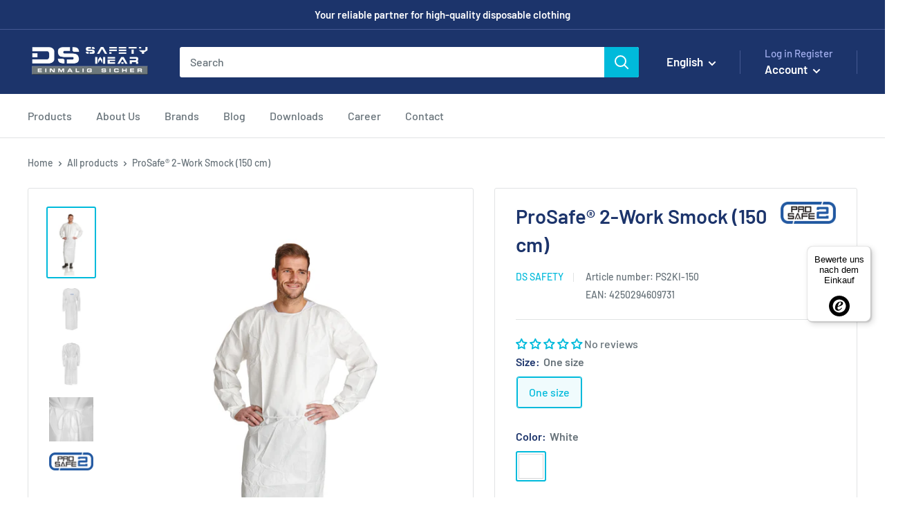

--- FILE ---
content_type: text/html; charset=utf-8
request_url: https://dssafetywear.de/en/products/prosafe-2-gown-150
body_size: 64788
content:
<!doctype html>
<script>
  window.YETT_BLACKLIST = [/trekkie/,/boomerang/,/ping\.powertoolsapp\.com/,/shopifycloud\/shopify/]  
</script>


<script>
!function(t,e){"object"==typeof exports&&"undefined"!=typeof module?e(exports):"function"==typeof define&&define.amd?define(["exports"],e):e((t="undefined"!=typeof globalThis?globalThis:t||self).yett={})}(this,(function(t){"use strict";var e="javascript/blocked",r={blacklist:window.YETT_BLACKLIST,whitelist:window.YETT_WHITELIST},n={blacklisted:[]},i=function(t,n){return t&&(!n||n!==e)&&(!r.blacklist||r.blacklist.some((function(e){return e.test(t)})))&&(!r.whitelist||r.whitelist.every((function(e){return!e.test(t)})))},o=function(t){var e=t.getAttribute("src");return r.blacklist&&r.blacklist.every((function(t){return!t.test(e)}))||r.whitelist&&r.whitelist.some((function(t){return t.test(e)}))},c=new MutationObserver((function(t){for(var r=0;r<t.length;r++)for(var o=t[r].addedNodes,c=function(t){var r=o[t];if(1===r.nodeType&&"SCRIPT"===r.tagName){var c=r.src,l=r.type;if(i(c,l)){n.blacklisted.push([r,r.type]),r.type=e;r.addEventListener("beforescriptexecute",(function t(n){r.getAttribute("type")===e&&n.preventDefault(),r.removeEventListener("beforescriptexecute",t)})),r.parentElement&&r.parentElement.removeChild(r)}}},l=0;l<o.length;l++)c(l)}));function l(t,e){var r=Object.keys(t);if(Object.getOwnPropertySymbols){var n=Object.getOwnPropertySymbols(t);e&&(n=n.filter((function(e){return Object.getOwnPropertyDescriptor(t,e).enumerable}))),r.push.apply(r,n)}return r}function a(t){for(var e=1;e<arguments.length;e++){var r=null!=arguments[e]?arguments[e]:{};e%2?l(Object(r),!0).forEach((function(e){s(t,e,r[e])})):Object.getOwnPropertyDescriptors?Object.defineProperties(t,Object.getOwnPropertyDescriptors(r)):l(Object(r)).forEach((function(e){Object.defineProperty(t,e,Object.getOwnPropertyDescriptor(r,e))}))}return t}function s(t,e,r){return e in t?Object.defineProperty(t,e,{value:r,enumerable:!0,configurable:!0,writable:!0}):t[e]=r,t}function u(t,e){return function(t){if(Array.isArray(t))return t}(t)||function(t,e){var r=null==t?null:"undefined"!=typeof Symbol&&t[Symbol.iterator]||t["@@iterator"];if(null==r)return;var n,i,o=[],c=!0,l=!1;try{for(r=r.call(t);!(c=(n=r.next()).done)&&(o.push(n.value),!e||o.length!==e);c=!0);}catch(t){l=!0,i=t}finally{try{c||null==r.return||r.return()}finally{if(l)throw i}}return o}(t,e)||f(t,e)||function(){throw new TypeError("Invalid attempt to destructure non-iterable instance.\nIn order to be iterable, non-array objects must have a [Symbol.iterator]() method.")}()}function p(t){return function(t){if(Array.isArray(t))return y(t)}(t)||function(t){if("undefined"!=typeof Symbol&&null!=t[Symbol.iterator]||null!=t["@@iterator"])return Array.from(t)}(t)||f(t)||function(){throw new TypeError("Invalid attempt to spread non-iterable instance.\nIn order to be iterable, non-array objects must have a [Symbol.iterator]() method.")}()}function f(t,e){if(t){if("string"==typeof t)return y(t,e);var r=Object.prototype.toString.call(t).slice(8,-1);return"Object"===r&&t.constructor&&(r=t.constructor.name),"Map"===r||"Set"===r?Array.from(t):"Arguments"===r||/^(?:Ui|I)nt(?:8|16|32)(?:Clamped)?Array$/.test(r)?y(t,e):void 0}}function y(t,e){(null==e||e>t.length)&&(e=t.length);for(var r=0,n=new Array(e);r<e;r++)n[r]=t[r];return n}c.observe(document.documentElement,{childList:!0,subtree:!0});var b=document.createElement,d={src:Object.getOwnPropertyDescriptor(HTMLScriptElement.prototype,"src"),type:Object.getOwnPropertyDescriptor(HTMLScriptElement.prototype,"type")};document.createElement=function(){for(var t=arguments.length,r=new Array(t),n=0;n<t;n++)r[n]=arguments[n];if("script"!==r[0].toLowerCase())return b.bind(document).apply(void 0,r);var o=b.bind(document).apply(void 0,r);try{Object.defineProperties(o,{src:a(a({},d.src),{},{set:function(t){i(t,o.type)&&d.type.set.call(this,e),d.src.set.call(this,t)}}),type:a(a({},d.type),{},{get:function(){var t=d.type.get.call(this);return t===e||i(this.src,t)?null:t},set:function(t){var r=i(o.src,o.type)?e:t;d.type.set.call(this,r)}})}),o.setAttribute=function(t,e){"type"===t||"src"===t?o[t]=e:HTMLScriptElement.prototype.setAttribute.call(o,t,e)}}catch(t){console.warn("Yett: unable to prevent script execution for script src ",o.src,".\n",'A likely cause would be because you are using a third-party browser extension that monkey patches the "document.createElement" function.')}return o};var v=new RegExp("[|\\{}()[\\]^$+*?.]","g");t.unblock=function(){for(var t=arguments.length,i=new Array(t),l=0;l<t;l++)i[l]=arguments[l];i.length<1?(r.blacklist=[],r.whitelist=[]):(r.blacklist&&(r.blacklist=r.blacklist.filter((function(t){return i.every((function(e){return"string"==typeof e?!t.test(e):e instanceof RegExp?t.toString()!==e.toString():void 0}))}))),r.whitelist&&(r.whitelist=[].concat(p(r.whitelist),p(i.map((function(t){if("string"==typeof t){var e=".*"+t.replace(v,"\\$&")+".*";if(r.whitelist.every((function(t){return t.toString()!==e.toString()})))return new RegExp(e)}else if(t instanceof RegExp&&r.whitelist.every((function(e){return e.toString()!==t.toString()})))return t;return null})).filter(Boolean)))));for(var a=document.querySelectorAll('script[type="'.concat(e,'"]')),s=0;s<a.length;s++){var f=a[s];o(f)&&(n.blacklisted.push([f,"application/javascript"]),f.parentElement.removeChild(f))}var y=0;p(n.blacklisted).forEach((function(t,e){var r=u(t,2),i=r[0],c=r[1];if(o(i)){for(var l=document.createElement("script"),a=0;a<i.attributes.length;a++){var s=i.attributes[a];"src"!==s.name&&"type"!==s.name&&l.setAttribute(s.name,i.attributes[a].value)}l.setAttribute("src",i.src),l.setAttribute("type",c||"application/javascript"),document.head.appendChild(l),n.blacklisted.splice(e-y,1),y++}})),r.blacklist&&r.blacklist.length<1&&c.disconnect()},Object.defineProperty(t,"__esModule",{value:!0})}));
//# sourceMappingURL=//dssafetywear.de/cdn/shop/t/14/assets/yett.min.js.map?v=72691844943558302261687715720
</script>




<!--[if (gt IE 9)|!(IE)]><!--><script src="//dssafetywear.de/cdn/shop/t/14/assets/load-scripts.js?v=81382671457878479591720790743" defer="defer"></script><!--<![endif]-->
<!--[if lte IE 9]><script src="//dssafetywear.de/cdn/shop/t/14/assets/load-scripts.js?v=81382671457878479591720790743"></script><![endif]--><html class="no-js" lang="en">
  

  




  
    <script>
      
      const bodyDOM = document.querySelector('html');             
      let observerDS = new MutationObserver(mutations => {  
        for(let mutation of mutations) {
          for(let node of mutation.addedNodes) {
            if (!(node instanceof HTMLElement)) continue; 
            //console.log(node);
            if (node.getAttribute('id') == 'web-pixels-manager-setup') {  
              node.setAttribute('id','pixel-stop');
             // const webPixel = node.innerText;
              node.innerText = ''
              console.log(node); 
              /*
              (function e(){
                var e=document.createElement("script");
                e.type="text/javascript",
                e.async=true,
                e.setAttribute('id', 'web-pixels-manager-setup'),
                e.innerText=webPixel;
                var t=document.getElementsByTagName("script")[0];
                setTimeout(function(){
                  t.parentNode.insertBefore(e,t);
                  console.log('insert');
                },3000)
                
              })();
              */
              



              return
            }
            /*if (node.classList.contains('analytics')) {  
              node.classList.remove('analytics');
              node.classList.add('analitics-stop');
              node.innerText = ''
              console.log(node);            
              return
            };*/
            if (node.getAttribute('id') == 'bold-platform-data') {  
              node.setAttribute('id','bold-stop');
              node.innerText = ''
              console.log(node);            
              return
            }
            if (node.getAttribute('id') == 'swym-snippet') {  
              node.setAttribute('id','swym-stop');
              node.innerText = ''
              console.log(node);            
              return
            }
            if (node.classList.contains('bold-product-json')) {  
              node.classList.remove('bold-product-json');
              node.classList.add('bold-stop');
              node.innerText = ''
              console.log(node);            
              return
            };
            if (node.innerHTML.indexOf("ShopifyAnalytics") !== -1) {
              node.setAttribute('data-id','script-stop');
              node.innerText = ''
              console.log(node);            
              return
            }
            if (node.hasAttribute('data-product-json')) {  
              
            };
                          
          }
        }
      });
      observerDS.observe(bodyDOM, {childList: true, subtree: true}); 
    </script>
  
 
  <head>
<!--script type="text/javascript">(function e(){
    var e=document.createElement("script");
    e.type="text/javascript",
    e.async=true,
    e.src="//staticw2.yotpo.com/TYTGLgM9KVzYyOVqyKY6CYk5VxM5PwoGOaK4pJSl/widget.js"; //TYTGLgM9KVzYyOVqyKY6CYk5VxM5PwoGOaK4pJSl  7TSh7AT1wJi3H1DxYSworUejsihiqkFvHHY8w3rb
    var t=document.getElementsByTagName("script")[0];
    t.parentNode.insertBefore(e,t)
  })();
</script-->


<!-- Leadinfo tracking code -->
<!--script>
(function(l,e,a,d,i,n,f,o){if(!l[i]){l.GlobalLeadinfoNamespace=l.GlobalLeadinfoNamespace||[];
l.GlobalLeadinfoNamespace.push(i);l[i]=function(){(l[i].q=l[i].q||[]).push(arguments)};l[i].t=l[i].t||n;
l[i].q=l[i].q||[];o=e.createElement(a);f=e.getElementsByTagName(a)[0];o.async=1;o.src=d;f.parentNode.insertBefore(o,f);}
}(window,document,"script","https://cdn.leadinfo.net/ping.js","leadinfo","LI-63D797A2521E9"));
</script-->

    <meta charset="utf-8">
    <meta name="viewport" content="width=device-width, initial-scale=1.0, height=device-height, minimum-scale=1.0, maximum-scale=1.0">
    <meta name="theme-color" content="#00badb"><title>ProSafe® 2 gown (150 cm) | DS SafetyWear
</title><meta name="description" content="ProSafe® 2 gown (150 cm) - Order now from DS SafetyWear Arbeitschutzprodukte GmbH and benefit from high delivery capacity, competent advice and an exclusive range of disposable clothing and occupational safety products!"><!-- Get the current path -->


<!-- Define the canonical URL -->






<link rel="canonical" href="https://dssafetywear.de/en/products/prosafe-2-gown-150"><link rel="shortcut icon" href="//dssafetywear.de/cdn/shop/files/favicon_96x96.png?v=1661373968" type="image/png"><link rel="preload" as="style" href="//dssafetywear.de/cdn/shop/t/14/assets/theme.css?v=143169995577273021791746724774">
    <link rel="preload" as="script" href="//dssafetywear.de/cdn/shop/t/14/assets/theme.js?v=99751827122490896211734506825">
    <link rel="preconnect" href="https://cdn.shopify.com">
    <link rel="preconnect" href="https://fonts.shopifycdn.com"><link rel="dns-prefetch" href="https://productreviews.shopifycdn.com">
    <link rel="dns-prefetch" href="https://ajax.googleapis.com">
    <link rel="dns-prefetch" href="https://maps.googleapis.com">
    <link rel="dns-prefetch" href="https://maps.gstatic.com">

    <meta property="og:type" content="product">
  <meta property="og:title" content="ProSafe® 2-Work Smock (150 cm)"><meta property="og:image" content="http://dssafetywear.de/cdn/shop/products/PS2KI-150_1900.jpg?v=1739881374">
    <meta property="og:image:secure_url" content="https://dssafetywear.de/cdn/shop/products/PS2KI-150_1900.jpg?v=1739881374">
    <meta property="og:image:width" content="1310">
    <meta property="og:image:height" content="1966"><meta property="og:description" content="ProSafe® 2 gown (150 cm) - Order now from DS SafetyWear Arbeitschutzprodukte GmbH and benefit from high delivery capacity, competent advice and an exclusive range of disposable clothing and occupational safety products!"><meta property="og:url" content="https://dssafetywear.de/en/products/prosafe-2-gown-150">
<meta property="og:site_name" content="DS SafetyWear Arbeitsschutzprodukte GmbH"><meta name="twitter:card" content="summary"><meta name="twitter:title" content="ProSafe® 2-Work Smock (150 cm)">
  <meta name="twitter:description" content="
 microporous film material
 Back binding
 closed front side
 cuffs
 Material complies with the requirements of EN 14126
 Length: 150 cm long
 
 CE Cat. I GPSR Manufacturer Data: DS SafetyWear Arbeitsschutzprodukte GmbH, Im Rohnweiher 14, D-53797 Lohmar">
  <meta name="twitter:image" content="https://dssafetywear.de/cdn/shop/products/PS2KI-150_1900_600x600_crop_center.jpg?v=1739881374">
    <link rel="preload" href="//dssafetywear.de/cdn/fonts/barlow/barlow_n6.329f582a81f63f125e63c20a5a80ae9477df68e1.woff2" as="font" type="font/woff2" crossorigin><link rel="preload" href="//dssafetywear.de/cdn/fonts/barlow/barlow_n5.a193a1990790eba0cc5cca569d23799830e90f07.woff2" as="font" type="font/woff2" crossorigin><style>
  @font-face {
  font-family: Barlow;
  font-weight: 600;
  font-style: normal;
  font-display: swap;
  src: url("//dssafetywear.de/cdn/fonts/barlow/barlow_n6.329f582a81f63f125e63c20a5a80ae9477df68e1.woff2") format("woff2"),
       url("//dssafetywear.de/cdn/fonts/barlow/barlow_n6.0163402e36247bcb8b02716880d0b39568412e9e.woff") format("woff");
}

  @font-face {
  font-family: Barlow;
  font-weight: 500;
  font-style: normal;
  font-display: swap;
  src: url("//dssafetywear.de/cdn/fonts/barlow/barlow_n5.a193a1990790eba0cc5cca569d23799830e90f07.woff2") format("woff2"),
       url("//dssafetywear.de/cdn/fonts/barlow/barlow_n5.ae31c82169b1dc0715609b8cc6a610b917808358.woff") format("woff");
}

@font-face {
  font-family: Barlow;
  font-weight: 600;
  font-style: normal;
  font-display: swap;
  src: url("//dssafetywear.de/cdn/fonts/barlow/barlow_n6.329f582a81f63f125e63c20a5a80ae9477df68e1.woff2") format("woff2"),
       url("//dssafetywear.de/cdn/fonts/barlow/barlow_n6.0163402e36247bcb8b02716880d0b39568412e9e.woff") format("woff");
}

@font-face {
  font-family: Barlow;
  font-weight: 600;
  font-style: italic;
  font-display: swap;
  src: url("//dssafetywear.de/cdn/fonts/barlow/barlow_i6.5a22bd20fb27bad4d7674cc6e666fb9c77d813bb.woff2") format("woff2"),
       url("//dssafetywear.de/cdn/fonts/barlow/barlow_i6.1c8787fcb59f3add01a87f21b38c7ef797e3b3a1.woff") format("woff");
}


  @font-face {
  font-family: Barlow;
  font-weight: 700;
  font-style: normal;
  font-display: swap;
  src: url("//dssafetywear.de/cdn/fonts/barlow/barlow_n7.691d1d11f150e857dcbc1c10ef03d825bc378d81.woff2") format("woff2"),
       url("//dssafetywear.de/cdn/fonts/barlow/barlow_n7.4fdbb1cb7da0e2c2f88492243ffa2b4f91924840.woff") format("woff");
}

  @font-face {
  font-family: Barlow;
  font-weight: 500;
  font-style: italic;
  font-display: swap;
  src: url("//dssafetywear.de/cdn/fonts/barlow/barlow_i5.714d58286997b65cd479af615cfa9bb0a117a573.woff2") format("woff2"),
       url("//dssafetywear.de/cdn/fonts/barlow/barlow_i5.0120f77e6447d3b5df4bbec8ad8c2d029d87fb21.woff") format("woff");
}

  @font-face {
  font-family: Barlow;
  font-weight: 700;
  font-style: italic;
  font-display: swap;
  src: url("//dssafetywear.de/cdn/fonts/barlow/barlow_i7.50e19d6cc2ba5146fa437a5a7443c76d5d730103.woff2") format("woff2"),
       url("//dssafetywear.de/cdn/fonts/barlow/barlow_i7.47e9f98f1b094d912e6fd631cc3fe93d9f40964f.woff") format("woff");
}


  :root {
    --default-text-font-size : 15px;
    --base-text-font-size    : 16px;
    --heading-font-family    : Barlow, sans-serif;
    --heading-font-weight    : 600;
    --heading-font-style     : normal;
    --text-font-family       : Barlow, sans-serif;
    --text-font-weight       : 500;
    --text-font-style        : normal;
    --text-font-bolder-weight: 600;
    --text-link-decoration   : underline;

    --text-color               : #677279;
    --text-color-rgb           : 103, 114, 121;
    --heading-color            : #1c346b;
    --border-color             : #e1e3e4;
    --border-color-rgb         : 225, 227, 228;
    --form-border-color        : #d4d6d8;
    --accent-color             : #00badb;
    --accent-color-rgb         : 0, 186, 219;
    --link-color               : #00badb;
    --link-color-hover         : #00798e;
    --background               : #ffffff;
    --secondary-background     : #ffffff;
    --secondary-background-rgb : 255, 255, 255;
    --accent-background        : rgba(0, 186, 219, 0.08);

    --input-background: #ffffff;

    --error-color       : #ff0000;
    --error-background  : rgba(255, 0, 0, 0.07);
    --success-color     : #00aa00;
    --success-background: rgba(0, 170, 0, 0.11);

    --primary-button-background      : #00badb;
    --primary-button-background-rgb  : 0, 186, 219;
    --primary-button-text-color      : #ffffff;
    --secondary-button-background    : #1e2d7d;
    --secondary-button-background-rgb: 30, 45, 125;
    --secondary-button-text-color    : #ffffff;

    --header-background      : #1c346b;
    --header-text-color      : #ffffff;
    --header-light-text-color: #a3afef;
    --header-border-color    : rgba(163, 175, 239, 0.3);
    --header-accent-color    : #00badb;

    --footer-background-color:    #1c346b;
    --footer-heading-text-color:  #ffffff;
    --footer-body-text-color:     #f3f5f6;
    --footer-body-text-color-rgb: 243, 245, 246;
    --footer-accent-color:        #00badb;
    --footer-accent-color-rgb:    0, 186, 219;
    --footer-border:              none;
    
    --flickity-arrow-color: #abb1b4;--product-on-sale-accent           : #ee0000;
    --product-on-sale-accent-rgb       : 238, 0, 0;
    --product-on-sale-color            : #ffffff;
    --product-in-stock-color           : #008a00;
    --product-low-stock-color          : #ee0000;
    --product-sold-out-color           : #8a9297;
    --product-custom-label-1-background: #008a00;
    --product-custom-label-1-color     : #ffffff;
    --product-custom-label-2-background: #00a500;
    --product-custom-label-2-color     : #ffffff;
    --product-review-star-color        : #ffbd00;

    --mobile-container-gutter : 20px;
    --desktop-container-gutter: 40px;

    /* Shopify related variables */
    --payment-terms-background-color: #ffffff;
  }
  .swym-header-launcher .swym-icon.heart-unfilled:before {
    font-family: "swym-font";
    content: "";
  }
  .swym-header-launcher .swym-icon {
    font-weight: 600;
    font-size: 22px;
    width: 22px;
  }
</style>

<script>
  // IE11 does not have support for CSS variables, so we have to polyfill them
  if (!(((window || {}).CSS || {}).supports && window.CSS.supports('(--a: 0)'))) {
    const script = document.createElement('script');
    script.type = 'text/javascript';
    script.src = 'https://cdn.jsdelivr.net/npm/css-vars-ponyfill@2';
    script.onload = function() {
      cssVars({});
    };

    document.getElementsByTagName('head')[0].appendChild(script);
  }
</script>

<script>
function contactFormSend(form) {
  let hEl = form.querySelector('input.form__field_text');
  if(hEl.value && hEl.value !== '') {
    event.preventDefault();
    console.log('bot2');
  }
}
</script>

   
<!-- REPLACE 
<link rel="alternate" hreflang="x-default" href="https://dssafetywear.de/products/prosafe-2-kittel-150">


-->
    

<link rel="alternate" hreflang="x-default" href="https://dssafetywear.de/products/prosafe-2-kittel-150">





<script>window.performance && window.performance.mark && window.performance.mark('shopify.content_for_header.start');</script><meta id="shopify-digital-wallet" name="shopify-digital-wallet" content="/59206795401/digital_wallets/dialog">

<link rel="alternate" hreflang="de" href="https://dssafetywear.de/products/prosafe-2-kittel-150">
<link rel="alternate" hreflang="en" href="https://dssafetywear.de/en/products/prosafe-2-gown-150">
<link rel="alternate" type="application/json+oembed" href="https://dssafetywear.de/en/products/prosafe-2-gown-150.oembed">
<script async="async" src="/checkouts/internal/preloads.js?locale=en-DE"></script>
<script id="shopify-features" type="application/json">{"accessToken":"afe955a4c28b236dda780b685f0e58d3","betas":["rich-media-storefront-analytics"],"domain":"dssafetywear.de","predictiveSearch":true,"shopId":59206795401,"locale":"en"}</script>
<script>var Shopify = Shopify || {};
Shopify.shop = "ds-safety.myshopify.com";
Shopify.locale = "en";
Shopify.currency = {"active":"EUR","rate":"1.0"};
Shopify.country = "DE";
Shopify.theme = {"name":"Warehouse [dev 2.2.2]","id":149237203285,"schema_name":"Warehouse","schema_version":"2.8.2","theme_store_id":871,"role":"main"};
Shopify.theme.handle = "null";
Shopify.theme.style = {"id":null,"handle":null};
Shopify.cdnHost = "dssafetywear.de/cdn";
Shopify.routes = Shopify.routes || {};
Shopify.routes.root = "/en/";</script>
<script type="module">!function(o){(o.Shopify=o.Shopify||{}).modules=!0}(window);</script>
<script>!function(o){function n(){var o=[];function n(){o.push(Array.prototype.slice.apply(arguments))}return n.q=o,n}var t=o.Shopify=o.Shopify||{};t.loadFeatures=n(),t.autoloadFeatures=n()}(window);</script>
<script id="shop-js-analytics" type="application/json">{"pageType":"product"}</script>
<script defer="defer" async type="module" src="//dssafetywear.de/cdn/shopifycloud/shop-js/modules/v2/client.init-shop-cart-sync_BT-GjEfc.en.esm.js"></script>
<script defer="defer" async type="module" src="//dssafetywear.de/cdn/shopifycloud/shop-js/modules/v2/chunk.common_D58fp_Oc.esm.js"></script>
<script defer="defer" async type="module" src="//dssafetywear.de/cdn/shopifycloud/shop-js/modules/v2/chunk.modal_xMitdFEc.esm.js"></script>
<script type="module">
  await import("//dssafetywear.de/cdn/shopifycloud/shop-js/modules/v2/client.init-shop-cart-sync_BT-GjEfc.en.esm.js");
await import("//dssafetywear.de/cdn/shopifycloud/shop-js/modules/v2/chunk.common_D58fp_Oc.esm.js");
await import("//dssafetywear.de/cdn/shopifycloud/shop-js/modules/v2/chunk.modal_xMitdFEc.esm.js");

  window.Shopify.SignInWithShop?.initShopCartSync?.({"fedCMEnabled":true,"windoidEnabled":true});

</script>
<script>(function() {
  var isLoaded = false;
  function asyncLoad() {
    if (isLoaded) return;
    isLoaded = true;
    var urls = ["https:\/\/widget.tagembed.com\/embed.min.js?shop=ds-safety.myshopify.com","\/\/swymv3free-01.azureedge.net\/code\/swym-shopify.js?shop=ds-safety.myshopify.com","https:\/\/shopiapps.in\/compare_product\/cmp_widget\/sp_cmp_init.js?shop=ds-safety.myshopify.com","\/\/secure.apps.shappify.com\/apps\/csp\/customer_pricing.php?shop=ds-safety.myshopify.com","https:\/\/cp.boldapps.net\/csp_install_check.js?shop=ds-safety.myshopify.com","https:\/\/cp.boldapps.net\/js\/cspqb.js?shop=ds-safety.myshopify.com","https:\/\/d1an1e2qw504lz.cloudfront.net\/shop\/js\/cart-shipping-calculator-pro.min.js?shop=ds-safety.myshopify.com","https:\/\/phplaravel-725538-2956970.cloudwaysapps.com\/custom.js?shop=ds-safety.myshopify.com"];
    for (var i = 0; i < urls.length; i++) {
      var s = document.createElement('script');
      s.type = 'text/javascript';
      s.async = true;
      s.src = urls[i];
      var x = document.getElementsByTagName('script')[0];
      x.parentNode.insertBefore(s, x);
    }
  };
  document.addEventListener('ShopifyAsyncLoading', function(event){asyncLoad();});if(window.attachEvent) {
    window.attachEvent('onload', function(){});
  } else {
    window.addEventListener('load', function(){}, false);
  }
})();</script>
<script id="__st">var __st={"a":59206795401,"offset":3600,"reqid":"cc47b995-7579-43a6-bd4b-044ac5804d5a-1769139556","pageurl":"dssafetywear.de\/en\/products\/prosafe-2-gown-150","u":"c7875e87df92","p":"product","rtyp":"product","rid":7060418199689};</script>
<script>window.ShopifyPaypalV4VisibilityTracking = true;</script>
<script id="form-persister">!function(){'use strict';const t='contact',e='new_comment',n=[[t,t],['blogs',e],['comments',e],[t,'customer']],o='password',r='form_key',c=['recaptcha-v3-token','g-recaptcha-response','h-captcha-response',o],s=()=>{try{return window.sessionStorage}catch{return}},i='__shopify_v',u=t=>t.elements[r],a=function(){const t=[...n].map((([t,e])=>`form[action*='/${t}']:not([data-nocaptcha='true']) input[name='form_type'][value='${e}']`)).join(',');var e;return e=t,()=>e?[...document.querySelectorAll(e)].map((t=>t.form)):[]}();function m(t){const e=u(t);a().includes(t)&&(!e||!e.value)&&function(t){try{if(!s())return;!function(t){const e=s();if(!e)return;const n=u(t);if(!n)return;const o=n.value;o&&e.removeItem(o)}(t);const e=Array.from(Array(32),(()=>Math.random().toString(36)[2])).join('');!function(t,e){u(t)||t.append(Object.assign(document.createElement('input'),{type:'hidden',name:r})),t.elements[r].value=e}(t,e),function(t,e){const n=s();if(!n)return;const r=[...t.querySelectorAll(`input[type='${o}']`)].map((({name:t})=>t)),u=[...c,...r],a={};for(const[o,c]of new FormData(t).entries())u.includes(o)||(a[o]=c);n.setItem(e,JSON.stringify({[i]:1,action:t.action,data:a}))}(t,e)}catch(e){console.error('failed to persist form',e)}}(t)}const f=t=>{if('true'===t.dataset.persistBound)return;const e=function(t,e){const n=function(t){return'function'==typeof t.submit?t.submit:HTMLFormElement.prototype.submit}(t).bind(t);return function(){let t;return()=>{t||(t=!0,(()=>{try{e(),n()}catch(t){(t=>{console.error('form submit failed',t)})(t)}})(),setTimeout((()=>t=!1),250))}}()}(t,(()=>{m(t)}));!function(t,e){if('function'==typeof t.submit&&'function'==typeof e)try{t.submit=e}catch{}}(t,e),t.addEventListener('submit',(t=>{t.preventDefault(),e()})),t.dataset.persistBound='true'};!function(){function t(t){const e=(t=>{const e=t.target;return e instanceof HTMLFormElement?e:e&&e.form})(t);e&&m(e)}document.addEventListener('submit',t),document.addEventListener('DOMContentLoaded',(()=>{const e=a();for(const t of e)f(t);var n;n=document.body,new window.MutationObserver((t=>{for(const e of t)if('childList'===e.type&&e.addedNodes.length)for(const t of e.addedNodes)1===t.nodeType&&'FORM'===t.tagName&&a().includes(t)&&f(t)})).observe(n,{childList:!0,subtree:!0,attributes:!1}),document.removeEventListener('submit',t)}))}()}();</script>
<script integrity="sha256-4kQ18oKyAcykRKYeNunJcIwy7WH5gtpwJnB7kiuLZ1E=" data-source-attribution="shopify.loadfeatures" defer="defer" data-src="//dssafetywear.de/cdn/shopifycloud/storefront/assets/storefront/load_feature-a0a9edcb.js" crossorigin="anonymous"></script>
<script data-source-attribution="shopify.dynamic_checkout.dynamic.init">var Shopify=Shopify||{};Shopify.PaymentButton=Shopify.PaymentButton||{isStorefrontPortableWallets:!0,init:function(){window.Shopify.PaymentButton.init=function(){};var t=document.createElement("script");t.src="https://dssafetywear.de/cdn/shopifycloud/portable-wallets/latest/portable-wallets.en.js",t.type="module",document.head.appendChild(t)}};
</script>
<script data-source-attribution="shopify.dynamic_checkout.buyer_consent">
  function portableWalletsHideBuyerConsent(e){var t=document.getElementById("shopify-buyer-consent"),n=document.getElementById("shopify-subscription-policy-button");t&&n&&(t.classList.add("hidden"),t.setAttribute("aria-hidden","true"),n.removeEventListener("click",e))}function portableWalletsShowBuyerConsent(e){var t=document.getElementById("shopify-buyer-consent"),n=document.getElementById("shopify-subscription-policy-button");t&&n&&(t.classList.remove("hidden"),t.removeAttribute("aria-hidden"),n.addEventListener("click",e))}window.Shopify?.PaymentButton&&(window.Shopify.PaymentButton.hideBuyerConsent=portableWalletsHideBuyerConsent,window.Shopify.PaymentButton.showBuyerConsent=portableWalletsShowBuyerConsent);
</script>
<script data-source-attribution="shopify.dynamic_checkout.cart.bootstrap">document.addEventListener("DOMContentLoaded",(function(){function t(){return document.querySelector("shopify-accelerated-checkout-cart, shopify-accelerated-checkout")}if(t())Shopify.PaymentButton.init();else{new MutationObserver((function(e,n){t()&&(Shopify.PaymentButton.init(),n.disconnect())})).observe(document.body,{childList:!0,subtree:!0})}}));
</script>

<script>window.performance && window.performance.mark && window.performance.mark('shopify.content_for_header.end');</script>



<link rel="stylesheet" href="//dssafetywear.de/cdn/shop/t/14/assets/theme.css?v=143169995577273021791746724774">

<style>
  div.SPI_PCA_INIT {
    font-size: 0.8em;
  }
  div.swym-button-bar {
    font-size: 0.8em;
  }
  .map__map-container {
    height: 240px;
  }
  @media screen and (min-width: 1000px) {
    .map {
      height: 600px;
    }
    .map__map-container {
      height: 600px;
    }
  }

  div.arit-newsletter div.checkbox-inline span label {
    margin-left: 0.5em;
  }
</style>
  <script type="application/ld+json">
  {
    "@context": "https://schema.org",
    "@type": "Product",
    "productID": 7060418199689,
    "offers": [{
          "@type": "Offer",
          "name": "One size  \/ White \/ 50 pieces",
          "availability":"https://schema.org/InStock",
          "price": 0.0,
          "priceCurrency": "EUR",
          "priceValidUntil": "2026-02-02","sku": "PS2KI-150",
            "gtin13": "4250294609731",
          "url": "/en/products/prosafe-2-gown-150?variant=40891158462601"
        }
],"brand": {
      "@type": "Brand",
      "name": "DS Safety"
    },
    "name": "ProSafe® 2-Work Smock (150 cm)",
    "description": "\n microporous film material\n Back binding\n closed front side\n cuffs\n Material complies with the requirements of EN 14126\n Length: 150 cm long\n \n CE Cat. I GPSR Manufacturer Data: DS SafetyWear Arbeitsschutzprodukte GmbH, Im Rohnweiher 14, D-53797 Lohmar",
    "category": "Smocks and aprons",
    "url": "/en/products/prosafe-2-gown-150",
    "sku": "PS2KI-150",
    "image": {
      "@type": "ImageObject",
      "url": "https://dssafetywear.de/cdn/shop/products/PS2KI-150_1900.jpg?v=1739881374&width=1024",
      "image": "https://dssafetywear.de/cdn/shop/products/PS2KI-150_1900.jpg?v=1739881374&width=1024",
      "name": "",
      "width": "1024",
      "height": "1024"
    }
  }
  </script>



  <script type="application/ld+json">
  {
    "@context": "https://schema.org",
    "@type": "BreadcrumbList",
  "itemListElement": [{
      "@type": "ListItem",
      "position": 1,
      "name": "Home",
      "item": "https://dssafetywear.de"
    },{
          "@type": "ListItem",
          "position": 2,
          "name": "ProSafe® 2-Work Smock (150 cm)",
          "item": "https://dssafetywear.de/en/products/prosafe-2-gown-150"
        }]
  }
  </script>



<script>
  // This allows to expose several variables to the global scope, to be used in scripts
  window.theme = {
    pageType: "product",
    cartCount: 0,
    moneyFormat: "{{amount_with_comma_separator}} EUR",
    moneyWithCurrencyFormat: "{{amount_with_comma_separator}} EUR",
    currencyCodeEnabled: true,
    showDiscount: true,
    discountMode: "saving",
    searchMode: "product,article",
    searchUnavailableProducts: "last",
    cartType: "drawer"
  };

  window.routes = {
    rootUrl: "\/en",
    rootUrlWithoutSlash: "\/en",
    cartUrl: "\/en\/cart",
    cartAddUrl: "\/en\/cart\/add",
    cartChangeUrl: "\/en\/cart\/change",
    searchUrl: "\/en\/search",
    productRecommendationsUrl: "\/en\/recommendations\/products"
  };

  window.languages = {
    productRegularPrice: "Regular price",
    productSalePrice: "Special Price",
    collectionOnSaleLabel: "Saving {{savings}}",
    productFormUnavailable: "Not available",
    productFormAddToCart: "Preorder",
    productFormSoldOut: "Sold out",
    productAdded: "Product has been added to your shopping cart",
    productAddedShort: "Added!",
    shippingEstimatorNoResults: "No shipping costs are calculated for your address.",
    shippingEstimatorOneResult: "There is a shipping method for your address:",
    shippingEstimatorMultipleResults: "It bet {{count}} Shipping methods for your address:",
    shippingEstimatorErrors: "There are errors:"
  };

  window.lazySizesConfig = {
    loadHidden: false,
    hFac: 0.8,
    expFactor: 3,
    customMedia: {
      '--phone': '(max-width: 640px)',
      '--tablet': '(min-width: 641px) and (max-width: 1023px)',
      '--lap': '(min-width: 1024px)'
    }
  };

  document.documentElement.className = document.documentElement.className.replace('no-js', 'js');
</script>

<!-- Begin Exemptify messages -->
<script> 
  window.m4u_invalid_id = `VAT ID invalid<span hidden data-status="ivalid"></span>`;
  window.m4u_vies_down = `Service is currently unavailable<span hidden data-status="unavailable"></span>`;
  window.m4u_validated = `VAT ID valid<span hidden data-status="valid"></span>`;
  window.m4u_deleted = `The VAT ID has been deleted.`;
  window.m4u_no_country = `Please enter a valid country code (e.g., DK, FR, DE,...)<span hidden data-status="error"></span>`;
  window.m4u_same_country = `We are not allowed to issue VAT exempt invoices for businesses in the same country.<span hidden data-status="error"></span>`;
  window.m4u_format_error = `Is not in the correct format<span hidden data-status="error"></span>`;
</script>
<!-- End Exemptify messages --><script src="//dssafetywear.de/cdn/shop/t/14/assets/theme.js?v=99751827122490896211734506825" defer></script>

<script data-src="//dssafetywear.de/cdn/shop/t/14/assets/custom.js?v=82565114023954705951683757502" defer></script><div data-format="{{amount_with_comma_separator}} EUR"></div>


<script id="bold-platform-data" type="application/json">
  {
    "shop": {
      "domain": "dssafetywear.de",
      "permanent_domain": "ds-safety.myshopify.com",
      "url": "https://dssafetywear.de",
      "secure_url": "https://dssafetywear.de",
      "money_format": "{{amount_with_comma_separator}} EUR",
      "currency": "EUR"
    },
    "customer": {
      "id": null,
      "tags": null
    },
    "cart": {"note":null,"attributes":{},"original_total_price":0,"total_price":0,"total_discount":0,"total_weight":0.0,"item_count":0,"items":[],"requires_shipping":false,"currency":"EUR","items_subtotal_price":0,"cart_level_discount_applications":[],"checkout_charge_amount":0},
    "line_item_products": [],
    "template": "product",
    "product": 
  {"id":7060418199689,"title":"ProSafe® 2-Work Smock (150 cm)","handle":"prosafe-2-gown-150","description":"\u003cul\u003e\n \u003cli\u003emicroporous film material\u003c\/li\u003e\n \u003cli\u003eBack binding\u003c\/li\u003e\n \u003cli\u003eclosed front side\u003c\/li\u003e\n \u003cli\u003ecuffs\u003c\/li\u003e\n \u003cli\u003eMaterial complies with the requirements of EN 14126\u003c\/li\u003e\n \u003cli\u003eLength: 150 cm long\u003c\/li\u003e\n \u003c\/ul\u003e\n \u003cp\u003eCE Cat. I\u003cbr\u003e\u003cbr\u003e\u003c\/p\u003e GPSR Manufacturer Data: DS SafetyWear Arbeitsschutzprodukte GmbH, Im Rohnweiher 14, D-53797 Lohmar","published_at":"2024-02-28T09:22:29+01:00","created_at":"2022-10-18T08:49:55+02:00","vendor":"DS Safety","type":"Smocks and aprons","tags":["Filmmaterial","Kittel","ProSafe 2"],"price":13650,"price_min":13650,"price_max":13650,"available":true,"price_varies":false,"compare_at_price":null,"compare_at_price_min":0,"compare_at_price_max":0,"compare_at_price_varies":false,"variants":[{"id":40891158462601,"title":"One size  \/ White \/ 50 pieces","option1":"One size ","option2":"White","option3":"50 pieces","sku":"PS2KI-150","requires_shipping":true,"taxable":true,"featured_image":null,"available":true,"name":"ProSafe® 2-Work Smock (150 cm) - One size  \/ White \/ 50 pieces","public_title":"One size  \/ White \/ 50 pieces","options":["One size ","White","50 pieces"],"price":13650,"weight":0,"compare_at_price":null,"inventory_management":"shopify","barcode":"4250294609731","requires_selling_plan":false,"selling_plan_allocations":[]}],"images":["\/\/dssafetywear.de\/cdn\/shop\/products\/PS2KI-150_1900.jpg?v=1739881374","\/\/dssafetywear.de\/cdn\/shop\/products\/PS2KI-150_vorn.jpg?v=1739881374","\/\/dssafetywear.de\/cdn\/shop\/products\/PS2KI-150_hinten.jpg?v=1739881374","\/\/dssafetywear.de\/cdn\/shop\/products\/PS2KI-150_Taillengummi.jpg?v=1739881374","\/\/dssafetywear.de\/cdn\/shop\/products\/ps2_logo_d811eac9-8698-42e2-ac44-024d47842523.png?v=1739881374"],"featured_image":"\/\/dssafetywear.de\/cdn\/shop\/products\/PS2KI-150_1900.jpg?v=1739881374","options":["Size","Color","Packaging unit"],"media":[{"alt":null,"id":22980626186377,"position":1,"preview_image":{"aspect_ratio":0.666,"height":1966,"width":1310,"src":"\/\/dssafetywear.de\/cdn\/shop\/products\/PS2KI-150_1900.jpg?v=1739881374"},"aspect_ratio":0.666,"height":1966,"media_type":"image","src":"\/\/dssafetywear.de\/cdn\/shop\/products\/PS2KI-150_1900.jpg?v=1739881374","width":1310},{"alt":null,"id":22946686664841,"position":2,"preview_image":{"aspect_ratio":1.0,"height":2560,"width":2560,"src":"\/\/dssafetywear.de\/cdn\/shop\/products\/PS2KI-150_vorn.jpg?v=1739881374"},"aspect_ratio":1.0,"height":2560,"media_type":"image","src":"\/\/dssafetywear.de\/cdn\/shop\/products\/PS2KI-150_vorn.jpg?v=1739881374","width":2560},{"alt":null,"id":22807157932169,"position":3,"preview_image":{"aspect_ratio":1.0,"height":2560,"width":2560,"src":"\/\/dssafetywear.de\/cdn\/shop\/products\/PS2KI-150_hinten.jpg?v=1739881374"},"aspect_ratio":1.0,"height":2560,"media_type":"image","src":"\/\/dssafetywear.de\/cdn\/shop\/products\/PS2KI-150_hinten.jpg?v=1739881374","width":2560},{"alt":null,"id":22946686632073,"position":4,"preview_image":{"aspect_ratio":1.0,"height":2560,"width":2561,"src":"\/\/dssafetywear.de\/cdn\/shop\/products\/PS2KI-150_Taillengummi.jpg?v=1739881374"},"aspect_ratio":1.0,"height":2560,"media_type":"image","src":"\/\/dssafetywear.de\/cdn\/shop\/products\/PS2KI-150_Taillengummi.jpg?v=1739881374","width":2561},{"alt":null,"id":22946687189129,"position":5,"preview_image":{"aspect_ratio":2.471,"height":153,"width":378,"src":"\/\/dssafetywear.de\/cdn\/shop\/products\/ps2_logo_d811eac9-8698-42e2-ac44-024d47842523.png?v=1739881374"},"aspect_ratio":2.471,"height":153,"media_type":"image","src":"\/\/dssafetywear.de\/cdn\/shop\/products\/ps2_logo_d811eac9-8698-42e2-ac44-024d47842523.png?v=1739881374","width":378}],"requires_selling_plan":false,"selling_plan_groups":[],"content":"\u003cul\u003e\n \u003cli\u003emicroporous film material\u003c\/li\u003e\n \u003cli\u003eBack binding\u003c\/li\u003e\n \u003cli\u003eclosed front side\u003c\/li\u003e\n \u003cli\u003ecuffs\u003c\/li\u003e\n \u003cli\u003eMaterial complies with the requirements of EN 14126\u003c\/li\u003e\n \u003cli\u003eLength: 150 cm long\u003c\/li\u003e\n \u003c\/ul\u003e\n \u003cp\u003eCE Cat. I\u003cbr\u003e\u003cbr\u003e\u003c\/p\u003e GPSR Manufacturer Data: DS SafetyWear Arbeitsschutzprodukte GmbH, Im Rohnweiher 14, D-53797 Lohmar"}
,
    "collection": null
  }
  </script>
  
  <script src="https://static.boldcommerce.com/bold-platform/sf/pr.js"></script>
  <style>
    .money[data-product-id], .money[data-product-handle], .money[data-variant-id], .money[data-line-index], .money[data-cart-total] {
      animation: moneyAnimation 0s 2s forwards; visibility: hidden;
    }
    @keyframes moneyAnimation { to { visibility: visible; } }
    .shappify_qb_grid {
      width: auto;
      background: #fff;
      margin: 8px 0;
    }
    .shappify_qb_grid, .shappify_qb_grid td, .shappify_qb_grid th {
      text-align: left;
      padding: 5px;
      border: 1px solid #ccc;
      border-collapse: collapse;
    }
  </style>
  <script>
        (function () {
          window.onpageshow = function() {
            // We force re-freshing the cart content onpageshow, as most browsers will serve a cache copy when hitting the
            // back button, which cause staled data
            document.documentElement.dispatchEvent(new CustomEvent('cart:refresh', {
              bubbles: true,
              detail: {scrollToTop: false}
            }));
          };
        })();
      </script>
    

      

     





<!-- BEGIN app block: shopify://apps/pagefly-page-builder/blocks/app-embed/83e179f7-59a0-4589-8c66-c0dddf959200 -->

<!-- BEGIN app snippet: pagefly-cro-ab-testing-main -->







<script>
  ;(function () {
    const url = new URL(window.location)
    const viewParam = url.searchParams.get('view')
    if (viewParam && viewParam.includes('variant-pf-')) {
      url.searchParams.set('pf_v', viewParam)
      url.searchParams.delete('view')
      window.history.replaceState({}, '', url)
    }
  })()
</script>



<script type='module'>
  
  window.PAGEFLY_CRO = window.PAGEFLY_CRO || {}

  window.PAGEFLY_CRO['data_debug'] = {
    original_template_suffix: "pre-order",
    allow_ab_test: false,
    ab_test_start_time: 0,
    ab_test_end_time: 0,
    today_date_time: 1769139556000,
  }
  window.PAGEFLY_CRO['GA4'] = { enabled: true}
</script>

<!-- END app snippet -->








  <script src='https://cdn.shopify.com/extensions/019bb4f9-aed6-78a3-be91-e9d44663e6bf/pagefly-page-builder-215/assets/pagefly-helper.js' defer='defer'></script>

  <script src='https://cdn.shopify.com/extensions/019bb4f9-aed6-78a3-be91-e9d44663e6bf/pagefly-page-builder-215/assets/pagefly-general-helper.js' defer='defer'></script>

  <script src='https://cdn.shopify.com/extensions/019bb4f9-aed6-78a3-be91-e9d44663e6bf/pagefly-page-builder-215/assets/pagefly-snap-slider.js' defer='defer'></script>

  <script src='https://cdn.shopify.com/extensions/019bb4f9-aed6-78a3-be91-e9d44663e6bf/pagefly-page-builder-215/assets/pagefly-slideshow-v3.js' defer='defer'></script>

  <script src='https://cdn.shopify.com/extensions/019bb4f9-aed6-78a3-be91-e9d44663e6bf/pagefly-page-builder-215/assets/pagefly-slideshow-v4.js' defer='defer'></script>

  <script src='https://cdn.shopify.com/extensions/019bb4f9-aed6-78a3-be91-e9d44663e6bf/pagefly-page-builder-215/assets/pagefly-glider.js' defer='defer'></script>

  <script src='https://cdn.shopify.com/extensions/019bb4f9-aed6-78a3-be91-e9d44663e6bf/pagefly-page-builder-215/assets/pagefly-slideshow-v1-v2.js' defer='defer'></script>

  <script src='https://cdn.shopify.com/extensions/019bb4f9-aed6-78a3-be91-e9d44663e6bf/pagefly-page-builder-215/assets/pagefly-product-media.js' defer='defer'></script>

  <script src='https://cdn.shopify.com/extensions/019bb4f9-aed6-78a3-be91-e9d44663e6bf/pagefly-page-builder-215/assets/pagefly-product.js' defer='defer'></script>


<script id='pagefly-helper-data' type='application/json'>
  {
    "page_optimization": {
      "assets_prefetching": false
    },
    "elements_asset_mapper": {
      "Accordion": "https://cdn.shopify.com/extensions/019bb4f9-aed6-78a3-be91-e9d44663e6bf/pagefly-page-builder-215/assets/pagefly-accordion.js",
      "Accordion3": "https://cdn.shopify.com/extensions/019bb4f9-aed6-78a3-be91-e9d44663e6bf/pagefly-page-builder-215/assets/pagefly-accordion3.js",
      "CountDown": "https://cdn.shopify.com/extensions/019bb4f9-aed6-78a3-be91-e9d44663e6bf/pagefly-page-builder-215/assets/pagefly-countdown.js",
      "GMap1": "https://cdn.shopify.com/extensions/019bb4f9-aed6-78a3-be91-e9d44663e6bf/pagefly-page-builder-215/assets/pagefly-gmap.js",
      "GMap2": "https://cdn.shopify.com/extensions/019bb4f9-aed6-78a3-be91-e9d44663e6bf/pagefly-page-builder-215/assets/pagefly-gmap.js",
      "GMapBasicV2": "https://cdn.shopify.com/extensions/019bb4f9-aed6-78a3-be91-e9d44663e6bf/pagefly-page-builder-215/assets/pagefly-gmap.js",
      "GMapAdvancedV2": "https://cdn.shopify.com/extensions/019bb4f9-aed6-78a3-be91-e9d44663e6bf/pagefly-page-builder-215/assets/pagefly-gmap.js",
      "HTML.Video": "https://cdn.shopify.com/extensions/019bb4f9-aed6-78a3-be91-e9d44663e6bf/pagefly-page-builder-215/assets/pagefly-htmlvideo.js",
      "HTML.Video2": "https://cdn.shopify.com/extensions/019bb4f9-aed6-78a3-be91-e9d44663e6bf/pagefly-page-builder-215/assets/pagefly-htmlvideo2.js",
      "HTML.Video3": "https://cdn.shopify.com/extensions/019bb4f9-aed6-78a3-be91-e9d44663e6bf/pagefly-page-builder-215/assets/pagefly-htmlvideo2.js",
      "BackgroundVideo": "https://cdn.shopify.com/extensions/019bb4f9-aed6-78a3-be91-e9d44663e6bf/pagefly-page-builder-215/assets/pagefly-htmlvideo2.js",
      "Instagram": "https://cdn.shopify.com/extensions/019bb4f9-aed6-78a3-be91-e9d44663e6bf/pagefly-page-builder-215/assets/pagefly-instagram.js",
      "Instagram2": "https://cdn.shopify.com/extensions/019bb4f9-aed6-78a3-be91-e9d44663e6bf/pagefly-page-builder-215/assets/pagefly-instagram.js",
      "Insta3": "https://cdn.shopify.com/extensions/019bb4f9-aed6-78a3-be91-e9d44663e6bf/pagefly-page-builder-215/assets/pagefly-instagram3.js",
      "Tabs": "https://cdn.shopify.com/extensions/019bb4f9-aed6-78a3-be91-e9d44663e6bf/pagefly-page-builder-215/assets/pagefly-tab.js",
      "Tabs3": "https://cdn.shopify.com/extensions/019bb4f9-aed6-78a3-be91-e9d44663e6bf/pagefly-page-builder-215/assets/pagefly-tab3.js",
      "ProductBox": "https://cdn.shopify.com/extensions/019bb4f9-aed6-78a3-be91-e9d44663e6bf/pagefly-page-builder-215/assets/pagefly-cart.js",
      "FBPageBox2": "https://cdn.shopify.com/extensions/019bb4f9-aed6-78a3-be91-e9d44663e6bf/pagefly-page-builder-215/assets/pagefly-facebook.js",
      "FBLikeButton2": "https://cdn.shopify.com/extensions/019bb4f9-aed6-78a3-be91-e9d44663e6bf/pagefly-page-builder-215/assets/pagefly-facebook.js",
      "TwitterFeed2": "https://cdn.shopify.com/extensions/019bb4f9-aed6-78a3-be91-e9d44663e6bf/pagefly-page-builder-215/assets/pagefly-twitter.js",
      "Paragraph4": "https://cdn.shopify.com/extensions/019bb4f9-aed6-78a3-be91-e9d44663e6bf/pagefly-page-builder-215/assets/pagefly-paragraph4.js",

      "AliReviews": "https://cdn.shopify.com/extensions/019bb4f9-aed6-78a3-be91-e9d44663e6bf/pagefly-page-builder-215/assets/pagefly-3rd-elements.js",
      "BackInStock": "https://cdn.shopify.com/extensions/019bb4f9-aed6-78a3-be91-e9d44663e6bf/pagefly-page-builder-215/assets/pagefly-3rd-elements.js",
      "GloboBackInStock": "https://cdn.shopify.com/extensions/019bb4f9-aed6-78a3-be91-e9d44663e6bf/pagefly-page-builder-215/assets/pagefly-3rd-elements.js",
      "GrowaveWishlist": "https://cdn.shopify.com/extensions/019bb4f9-aed6-78a3-be91-e9d44663e6bf/pagefly-page-builder-215/assets/pagefly-3rd-elements.js",
      "InfiniteOptionsShopPad": "https://cdn.shopify.com/extensions/019bb4f9-aed6-78a3-be91-e9d44663e6bf/pagefly-page-builder-215/assets/pagefly-3rd-elements.js",
      "InkybayProductPersonalizer": "https://cdn.shopify.com/extensions/019bb4f9-aed6-78a3-be91-e9d44663e6bf/pagefly-page-builder-215/assets/pagefly-3rd-elements.js",
      "LimeSpot": "https://cdn.shopify.com/extensions/019bb4f9-aed6-78a3-be91-e9d44663e6bf/pagefly-page-builder-215/assets/pagefly-3rd-elements.js",
      "Loox": "https://cdn.shopify.com/extensions/019bb4f9-aed6-78a3-be91-e9d44663e6bf/pagefly-page-builder-215/assets/pagefly-3rd-elements.js",
      "Opinew": "https://cdn.shopify.com/extensions/019bb4f9-aed6-78a3-be91-e9d44663e6bf/pagefly-page-builder-215/assets/pagefly-3rd-elements.js",
      "Powr": "https://cdn.shopify.com/extensions/019bb4f9-aed6-78a3-be91-e9d44663e6bf/pagefly-page-builder-215/assets/pagefly-3rd-elements.js",
      "ProductReviews": "https://cdn.shopify.com/extensions/019bb4f9-aed6-78a3-be91-e9d44663e6bf/pagefly-page-builder-215/assets/pagefly-3rd-elements.js",
      "PushOwl": "https://cdn.shopify.com/extensions/019bb4f9-aed6-78a3-be91-e9d44663e6bf/pagefly-page-builder-215/assets/pagefly-3rd-elements.js",
      "ReCharge": "https://cdn.shopify.com/extensions/019bb4f9-aed6-78a3-be91-e9d44663e6bf/pagefly-page-builder-215/assets/pagefly-3rd-elements.js",
      "Rivyo": "https://cdn.shopify.com/extensions/019bb4f9-aed6-78a3-be91-e9d44663e6bf/pagefly-page-builder-215/assets/pagefly-3rd-elements.js",
      "TrackingMore": "https://cdn.shopify.com/extensions/019bb4f9-aed6-78a3-be91-e9d44663e6bf/pagefly-page-builder-215/assets/pagefly-3rd-elements.js",
      "Vitals": "https://cdn.shopify.com/extensions/019bb4f9-aed6-78a3-be91-e9d44663e6bf/pagefly-page-builder-215/assets/pagefly-3rd-elements.js",
      "Wiser": "https://cdn.shopify.com/extensions/019bb4f9-aed6-78a3-be91-e9d44663e6bf/pagefly-page-builder-215/assets/pagefly-3rd-elements.js"
    },
    "custom_elements_mapper": {
      "pf-click-action-element": "https://cdn.shopify.com/extensions/019bb4f9-aed6-78a3-be91-e9d44663e6bf/pagefly-page-builder-215/assets/pagefly-click-action-element.js",
      "pf-dialog-element": "https://cdn.shopify.com/extensions/019bb4f9-aed6-78a3-be91-e9d44663e6bf/pagefly-page-builder-215/assets/pagefly-dialog-element.js"
    }
  }
</script>


<!-- END app block --><!-- BEGIN app block: shopify://apps/judge-me-reviews/blocks/judgeme_core/61ccd3b1-a9f2-4160-9fe9-4fec8413e5d8 --><!-- Start of Judge.me Core -->






<link rel="dns-prefetch" href="https://cdnwidget.judge.me">
<link rel="dns-prefetch" href="https://cdn.judge.me">
<link rel="dns-prefetch" href="https://cdn1.judge.me">
<link rel="dns-prefetch" href="https://api.judge.me">

<script data-cfasync='false' class='jdgm-settings-script'>window.jdgmSettings={"pagination":5,"disable_web_reviews":true,"badge_no_review_text":"No reviews","badge_n_reviews_text":"{{ n }} review/reviews","badge_star_color":"#00BADB","hide_badge_preview_if_no_reviews":false,"badge_hide_text":false,"enforce_center_preview_badge":false,"widget_title":"Customer Reviews","widget_open_form_text":"Write a review","widget_close_form_text":"Cancel review","widget_refresh_page_text":"Refresh page","widget_summary_text":"Based on {{ number_of_reviews }} review/reviews","widget_no_review_text":"Be the first to write a review","widget_name_field_text":"Display name","widget_verified_name_field_text":"Verified Name (public)","widget_name_placeholder_text":"Display name","widget_required_field_error_text":"This field is required.","widget_email_field_text":"Email address","widget_verified_email_field_text":"Verified Email (private, can not be edited)","widget_email_placeholder_text":"Your email address","widget_email_field_error_text":"Please enter a valid email address.","widget_rating_field_text":"Rating","widget_review_title_field_text":"Review Title","widget_review_title_placeholder_text":"Give your review a title","widget_review_body_field_text":"Review content","widget_review_body_placeholder_text":"Start writing here...","widget_pictures_field_text":"Picture/Video (optional)","widget_submit_review_text":"Submit Review","widget_submit_verified_review_text":"Submit Verified Review","widget_submit_success_msg_with_auto_publish":"Thank you! Please refresh the page in a few moments to see your review. You can remove or edit your review by logging into \u003ca href='https://judge.me/login' target='_blank' rel='nofollow noopener'\u003eJudge.me\u003c/a\u003e","widget_submit_success_msg_no_auto_publish":"Thank you! Your review will be published as soon as it is approved by the shop admin. You can remove or edit your review by logging into \u003ca href='https://judge.me/login' target='_blank' rel='nofollow noopener'\u003eJudge.me\u003c/a\u003e","widget_show_default_reviews_out_of_total_text":"Showing {{ n_reviews_shown }} out of {{ n_reviews }} reviews.","widget_show_all_link_text":"Show all","widget_show_less_link_text":"Show less","widget_author_said_text":"{{ reviewer_name }} said:","widget_days_text":"{{ n }} days ago","widget_weeks_text":"{{ n }} week/weeks ago","widget_months_text":"{{ n }} month/months ago","widget_years_text":"{{ n }} year/years ago","widget_yesterday_text":"Yesterday","widget_today_text":"Today","widget_replied_text":"\u003e\u003e {{ shop_name }} replied:","widget_read_more_text":"Read more","widget_reviewer_name_as_initial":"","widget_rating_filter_color":"#fbcd0a","widget_rating_filter_see_all_text":"See all reviews","widget_sorting_most_recent_text":"Most Recent","widget_sorting_highest_rating_text":"Highest Rating","widget_sorting_lowest_rating_text":"Lowest Rating","widget_sorting_with_pictures_text":"Only Pictures","widget_sorting_most_helpful_text":"Most Helpful","widget_open_question_form_text":"Ask a question","widget_reviews_subtab_text":"Reviews","widget_questions_subtab_text":"Questions","widget_question_label_text":"Question","widget_answer_label_text":"Answer","widget_question_placeholder_text":"Write your question here","widget_submit_question_text":"Submit Question","widget_question_submit_success_text":"Thank you for your question! We will notify you once it gets answered.","widget_star_color":"#00BADB","verified_badge_text":"Verified","verified_badge_bg_color":"","verified_badge_text_color":"","verified_badge_placement":"left-of-reviewer-name","widget_review_max_height":"","widget_hide_border":false,"widget_social_share":false,"widget_thumb":false,"widget_review_location_show":false,"widget_location_format":"","all_reviews_include_out_of_store_products":true,"all_reviews_out_of_store_text":"(out of store)","all_reviews_pagination":100,"all_reviews_product_name_prefix_text":"about","enable_review_pictures":true,"enable_question_anwser":false,"widget_theme":"default","review_date_format":"mm/dd/yyyy","default_sort_method":"most-recent","widget_product_reviews_subtab_text":"Product Reviews","widget_shop_reviews_subtab_text":"Shop Reviews","widget_other_products_reviews_text":"Reviews for other products","widget_store_reviews_subtab_text":"Store reviews","widget_no_store_reviews_text":"This store hasn't received any reviews yet","widget_web_restriction_product_reviews_text":"This product hasn't received any reviews yet","widget_no_items_text":"No items found","widget_show_more_text":"Show more","widget_write_a_store_review_text":"Write a Store Review","widget_other_languages_heading":"Reviews in Other Languages","widget_translate_review_text":"Translate review to {{ language }}","widget_translating_review_text":"Translating...","widget_show_original_translation_text":"Show original ({{ language }})","widget_translate_review_failed_text":"Review couldn't be translated.","widget_translate_review_retry_text":"Retry","widget_translate_review_try_again_later_text":"Try again later","show_product_url_for_grouped_product":false,"widget_sorting_pictures_first_text":"Pictures First","show_pictures_on_all_rev_page_mobile":false,"show_pictures_on_all_rev_page_desktop":false,"floating_tab_hide_mobile_install_preference":false,"floating_tab_button_name":"★ Reviews","floating_tab_title":"Let customers speak for us","floating_tab_button_color":"","floating_tab_button_background_color":"","floating_tab_url":"","floating_tab_url_enabled":false,"floating_tab_tab_style":"text","all_reviews_text_badge_text":"Customers rate us {{ shop.metafields.judgeme.all_reviews_rating | round: 1 }}/5 based on {{ shop.metafields.judgeme.all_reviews_count }} reviews.","all_reviews_text_badge_text_branded_style":"{{ shop.metafields.judgeme.all_reviews_rating | round: 1 }} out of 5 stars based on {{ shop.metafields.judgeme.all_reviews_count }} reviews","is_all_reviews_text_badge_a_link":false,"show_stars_for_all_reviews_text_badge":false,"all_reviews_text_badge_url":"","all_reviews_text_style":"branded","all_reviews_text_color_style":"judgeme_brand_color","all_reviews_text_color":"#108474","all_reviews_text_show_jm_brand":true,"featured_carousel_show_header":true,"featured_carousel_title":"Let customers speak for us","testimonials_carousel_title":"Customers are saying","videos_carousel_title":"Real customer stories","cards_carousel_title":"Customers are saying","featured_carousel_count_text":"from {{ n }} reviews","featured_carousel_add_link_to_all_reviews_page":false,"featured_carousel_url":"","featured_carousel_show_images":true,"featured_carousel_autoslide_interval":5,"featured_carousel_arrows_on_the_sides":false,"featured_carousel_height":250,"featured_carousel_width":80,"featured_carousel_image_size":0,"featured_carousel_image_height":250,"featured_carousel_arrow_color":"#eeeeee","verified_count_badge_style":"branded","verified_count_badge_orientation":"horizontal","verified_count_badge_color_style":"judgeme_brand_color","verified_count_badge_color":"#108474","is_verified_count_badge_a_link":false,"verified_count_badge_url":"","verified_count_badge_show_jm_brand":true,"widget_rating_preset_default":5,"widget_first_sub_tab":"product-reviews","widget_show_histogram":true,"widget_histogram_use_custom_color":false,"widget_pagination_use_custom_color":false,"widget_star_use_custom_color":true,"widget_verified_badge_use_custom_color":false,"widget_write_review_use_custom_color":false,"picture_reminder_submit_button":"Upload Pictures","enable_review_videos":false,"mute_video_by_default":false,"widget_sorting_videos_first_text":"Videos First","widget_review_pending_text":"Pending","featured_carousel_items_for_large_screen":3,"social_share_options_order":"Facebook,Twitter","remove_microdata_snippet":true,"disable_json_ld":false,"enable_json_ld_products":false,"preview_badge_show_question_text":false,"preview_badge_no_question_text":"No questions","preview_badge_n_question_text":"{{ number_of_questions }} question/questions","qa_badge_show_icon":false,"qa_badge_position":"same-row","remove_judgeme_branding":false,"widget_add_search_bar":false,"widget_search_bar_placeholder":"Search","widget_sorting_verified_only_text":"Verified only","featured_carousel_theme":"default","featured_carousel_show_rating":true,"featured_carousel_show_title":true,"featured_carousel_show_body":true,"featured_carousel_show_date":false,"featured_carousel_show_reviewer":true,"featured_carousel_show_product":false,"featured_carousel_header_background_color":"#108474","featured_carousel_header_text_color":"#ffffff","featured_carousel_name_product_separator":"reviewed","featured_carousel_full_star_background":"#108474","featured_carousel_empty_star_background":"#dadada","featured_carousel_vertical_theme_background":"#f9fafb","featured_carousel_verified_badge_enable":true,"featured_carousel_verified_badge_color":"#108474","featured_carousel_border_style":"round","featured_carousel_review_line_length_limit":3,"featured_carousel_more_reviews_button_text":"Read more reviews","featured_carousel_view_product_button_text":"View product","all_reviews_page_load_reviews_on":"scroll","all_reviews_page_load_more_text":"Load More Reviews","disable_fb_tab_reviews":false,"enable_ajax_cdn_cache":false,"widget_advanced_speed_features":5,"widget_public_name_text":"displayed publicly like","default_reviewer_name":"John Smith","default_reviewer_name_has_non_latin":true,"widget_reviewer_anonymous":"Anonymous","medals_widget_title":"Judge.me Review Medals","medals_widget_background_color":"#f9fafb","medals_widget_position":"footer_all_pages","medals_widget_border_color":"#f9fafb","medals_widget_verified_text_position":"left","medals_widget_use_monochromatic_version":false,"medals_widget_elements_color":"#108474","show_reviewer_avatar":true,"widget_invalid_yt_video_url_error_text":"Not a YouTube video URL","widget_max_length_field_error_text":"Please enter no more than {0} characters.","widget_show_country_flag":false,"widget_show_collected_via_shop_app":true,"widget_verified_by_shop_badge_style":"light","widget_verified_by_shop_text":"Verified by Shop","widget_show_photo_gallery":false,"widget_load_with_code_splitting":true,"widget_ugc_install_preference":false,"widget_ugc_title":"Made by us, Shared by you","widget_ugc_subtitle":"Tag us to see your picture featured in our page","widget_ugc_arrows_color":"#ffffff","widget_ugc_primary_button_text":"Buy Now","widget_ugc_primary_button_background_color":"#108474","widget_ugc_primary_button_text_color":"#ffffff","widget_ugc_primary_button_border_width":"0","widget_ugc_primary_button_border_style":"none","widget_ugc_primary_button_border_color":"#108474","widget_ugc_primary_button_border_radius":"25","widget_ugc_secondary_button_text":"Load More","widget_ugc_secondary_button_background_color":"#ffffff","widget_ugc_secondary_button_text_color":"#108474","widget_ugc_secondary_button_border_width":"2","widget_ugc_secondary_button_border_style":"solid","widget_ugc_secondary_button_border_color":"#108474","widget_ugc_secondary_button_border_radius":"25","widget_ugc_reviews_button_text":"View Reviews","widget_ugc_reviews_button_background_color":"#ffffff","widget_ugc_reviews_button_text_color":"#108474","widget_ugc_reviews_button_border_width":"2","widget_ugc_reviews_button_border_style":"solid","widget_ugc_reviews_button_border_color":"#108474","widget_ugc_reviews_button_border_radius":"25","widget_ugc_reviews_button_link_to":"judgeme-reviews-page","widget_ugc_show_post_date":true,"widget_ugc_max_width":"800","widget_rating_metafield_value_type":true,"widget_primary_color":"#00BADB","widget_enable_secondary_color":false,"widget_secondary_color":"#edf5f5","widget_summary_average_rating_text":"{{ average_rating }} out of 5","widget_media_grid_title":"Customer photos \u0026 videos","widget_media_grid_see_more_text":"See more","widget_round_style":false,"widget_show_product_medals":true,"widget_verified_by_judgeme_text":"Verified by Judge.me","widget_show_store_medals":true,"widget_verified_by_judgeme_text_in_store_medals":"Verified by Judge.me","widget_media_field_exceed_quantity_message":"Sorry, we can only accept {{ max_media }} for one review.","widget_media_field_exceed_limit_message":"{{ file_name }} is too large, please select a {{ media_type }} less than {{ size_limit }}MB.","widget_review_submitted_text":"Review Submitted!","widget_question_submitted_text":"Question Submitted!","widget_close_form_text_question":"Cancel","widget_write_your_answer_here_text":"Write your answer here","widget_enabled_branded_link":true,"widget_show_collected_by_judgeme":true,"widget_reviewer_name_color":"","widget_write_review_text_color":"","widget_write_review_bg_color":"","widget_collected_by_judgeme_text":"collected by Judge.me","widget_pagination_type":"standard","widget_load_more_text":"Load More","widget_load_more_color":"#108474","widget_full_review_text":"Full Review","widget_read_more_reviews_text":"Read More Reviews","widget_read_questions_text":"Read Questions","widget_questions_and_answers_text":"Questions \u0026 Answers","widget_verified_by_text":"Verified by","widget_verified_text":"Verified","widget_number_of_reviews_text":"{{ number_of_reviews }} reviews","widget_back_button_text":"Back","widget_next_button_text":"Next","widget_custom_forms_filter_button":"Filters","custom_forms_style":"horizontal","widget_show_review_information":false,"how_reviews_are_collected":"How reviews are collected?","widget_show_review_keywords":false,"widget_gdpr_statement":"How we use your data: We'll only contact you about the review you left, and only if necessary. By submitting your review, you agree to Judge.me's \u003ca href='https://judge.me/terms' target='_blank' rel='nofollow noopener'\u003eterms\u003c/a\u003e, \u003ca href='https://judge.me/privacy' target='_blank' rel='nofollow noopener'\u003eprivacy\u003c/a\u003e and \u003ca href='https://judge.me/content-policy' target='_blank' rel='nofollow noopener'\u003econtent\u003c/a\u003e policies.","widget_multilingual_sorting_enabled":false,"widget_translate_review_content_enabled":false,"widget_translate_review_content_method":"manual","popup_widget_review_selection":"automatically_with_pictures","popup_widget_round_border_style":true,"popup_widget_show_title":true,"popup_widget_show_body":true,"popup_widget_show_reviewer":false,"popup_widget_show_product":true,"popup_widget_show_pictures":true,"popup_widget_use_review_picture":true,"popup_widget_show_on_home_page":true,"popup_widget_show_on_product_page":true,"popup_widget_show_on_collection_page":true,"popup_widget_show_on_cart_page":true,"popup_widget_position":"bottom_left","popup_widget_first_review_delay":5,"popup_widget_duration":5,"popup_widget_interval":5,"popup_widget_review_count":5,"popup_widget_hide_on_mobile":true,"review_snippet_widget_round_border_style":true,"review_snippet_widget_card_color":"#FFFFFF","review_snippet_widget_slider_arrows_background_color":"#FFFFFF","review_snippet_widget_slider_arrows_color":"#000000","review_snippet_widget_star_color":"#108474","show_product_variant":false,"all_reviews_product_variant_label_text":"Variant: ","widget_show_verified_branding":true,"widget_ai_summary_title":"Customers say","widget_ai_summary_disclaimer":"AI-powered review summary based on recent customer reviews","widget_show_ai_summary":false,"widget_show_ai_summary_bg":false,"widget_show_review_title_input":true,"redirect_reviewers_invited_via_email":"review_widget","request_store_review_after_product_review":false,"request_review_other_products_in_order":false,"review_form_color_scheme":"default","review_form_corner_style":"square","review_form_star_color":{},"review_form_text_color":"#333333","review_form_background_color":"#ffffff","review_form_field_background_color":"#fafafa","review_form_button_color":{},"review_form_button_text_color":"#ffffff","review_form_modal_overlay_color":"#000000","review_content_screen_title_text":"How would you rate this product?","review_content_introduction_text":"We would love it if you would share a bit about your experience.","store_review_form_title_text":"How would you rate this store?","store_review_form_introduction_text":"We would love it if you would share a bit about your experience.","show_review_guidance_text":true,"one_star_review_guidance_text":"Poor","five_star_review_guidance_text":"Great","customer_information_screen_title_text":"About you","customer_information_introduction_text":"Please tell us more about you.","custom_questions_screen_title_text":"Your experience in more detail","custom_questions_introduction_text":"Here are a few questions to help us understand more about your experience.","review_submitted_screen_title_text":"Thanks for your review!","review_submitted_screen_thank_you_text":"We are processing it and it will appear on the store soon.","review_submitted_screen_email_verification_text":"Please confirm your email by clicking the link we just sent you. This helps us keep reviews authentic.","review_submitted_request_store_review_text":"Would you like to share your experience of shopping with us?","review_submitted_review_other_products_text":"Would you like to review these products?","store_review_screen_title_text":"Would you like to share your experience of shopping with us?","store_review_introduction_text":"We value your feedback and use it to improve. Please share any thoughts or suggestions you have.","reviewer_media_screen_title_picture_text":"Share a picture","reviewer_media_introduction_picture_text":"Upload a photo to support your review.","reviewer_media_screen_title_video_text":"Share a video","reviewer_media_introduction_video_text":"Upload a video to support your review.","reviewer_media_screen_title_picture_or_video_text":"Share a picture or video","reviewer_media_introduction_picture_or_video_text":"Upload a photo or video to support your review.","reviewer_media_youtube_url_text":"Paste your Youtube URL here","advanced_settings_next_step_button_text":"Next","advanced_settings_close_review_button_text":"Close","modal_write_review_flow":false,"write_review_flow_required_text":"Required","write_review_flow_privacy_message_text":"We respect your privacy.","write_review_flow_anonymous_text":"Post review as anonymous","write_review_flow_visibility_text":"This won't be visible to other customers.","write_review_flow_multiple_selection_help_text":"Select as many as you like","write_review_flow_single_selection_help_text":"Select one option","write_review_flow_required_field_error_text":"This field is required","write_review_flow_invalid_email_error_text":"Please enter a valid email address","write_review_flow_max_length_error_text":"Max. {{ max_length }} characters.","write_review_flow_media_upload_text":"\u003cb\u003eClick to upload\u003c/b\u003e or drag and drop","write_review_flow_gdpr_statement":"We'll only contact you about your review if necessary. By submitting your review, you agree to our \u003ca href='https://judge.me/terms' target='_blank' rel='nofollow noopener'\u003eterms and conditions\u003c/a\u003e and \u003ca href='https://judge.me/privacy' target='_blank' rel='nofollow noopener'\u003eprivacy policy\u003c/a\u003e.","rating_only_reviews_enabled":false,"show_negative_reviews_help_screen":false,"new_review_flow_help_screen_rating_threshold":3,"negative_review_resolution_screen_title_text":"Tell us more","negative_review_resolution_text":"Your experience matters to us. If there were issues with your purchase, we're here to help. Feel free to reach out to us, we'd love the opportunity to make things right.","negative_review_resolution_button_text":"Contact us","negative_review_resolution_proceed_with_review_text":"Leave a review","negative_review_resolution_subject":"Issue with purchase from {{ shop_name }}.{{ order_name }}","preview_badge_collection_page_install_status":false,"widget_review_custom_css":"","preview_badge_custom_css":"","preview_badge_stars_count":"5-stars","featured_carousel_custom_css":"","floating_tab_custom_css":"","all_reviews_widget_custom_css":"","medals_widget_custom_css":"","verified_badge_custom_css":"","all_reviews_text_custom_css":"","transparency_badges_collected_via_store_invite":false,"transparency_badges_from_another_provider":false,"transparency_badges_collected_from_store_visitor":false,"transparency_badges_collected_by_verified_review_provider":false,"transparency_badges_earned_reward":false,"transparency_badges_collected_via_store_invite_text":"Review collected via store invitation","transparency_badges_from_another_provider_text":"Review collected from another provider","transparency_badges_collected_from_store_visitor_text":"Review collected from a store visitor","transparency_badges_written_in_google_text":"Review written in Google","transparency_badges_written_in_etsy_text":"Review written in Etsy","transparency_badges_written_in_shop_app_text":"Review written in Shop App","transparency_badges_earned_reward_text":"Review earned a reward for future purchase","product_review_widget_per_page":10,"widget_store_review_label_text":"Review about the store","checkout_comment_extension_title_on_product_page":"Customer Comments","checkout_comment_extension_num_latest_comment_show":5,"checkout_comment_extension_format":"name_and_timestamp","checkout_comment_customer_name":"last_initial","checkout_comment_comment_notification":true,"preview_badge_collection_page_install_preference":false,"preview_badge_home_page_install_preference":false,"preview_badge_product_page_install_preference":false,"review_widget_install_preference":"","review_carousel_install_preference":false,"floating_reviews_tab_install_preference":"none","verified_reviews_count_badge_install_preference":false,"all_reviews_text_install_preference":false,"review_widget_best_location":false,"judgeme_medals_install_preference":false,"review_widget_revamp_enabled":false,"review_widget_qna_enabled":false,"review_widget_header_theme":"minimal","review_widget_widget_title_enabled":true,"review_widget_header_text_size":"medium","review_widget_header_text_weight":"regular","review_widget_average_rating_style":"compact","review_widget_bar_chart_enabled":true,"review_widget_bar_chart_type":"numbers","review_widget_bar_chart_style":"standard","review_widget_expanded_media_gallery_enabled":false,"review_widget_reviews_section_theme":"standard","review_widget_image_style":"thumbnails","review_widget_review_image_ratio":"square","review_widget_stars_size":"medium","review_widget_verified_badge":"standard_text","review_widget_review_title_text_size":"medium","review_widget_review_text_size":"medium","review_widget_review_text_length":"medium","review_widget_number_of_columns_desktop":3,"review_widget_carousel_transition_speed":5,"review_widget_custom_questions_answers_display":"always","review_widget_button_text_color":"#FFFFFF","review_widget_text_color":"#000000","review_widget_lighter_text_color":"#7B7B7B","review_widget_corner_styling":"soft","review_widget_review_word_singular":"review","review_widget_review_word_plural":"reviews","review_widget_voting_label":"Helpful?","review_widget_shop_reply_label":"Reply from {{ shop_name }}:","review_widget_filters_title":"Filters","qna_widget_question_word_singular":"Question","qna_widget_question_word_plural":"Questions","qna_widget_answer_reply_label":"Answer from {{ answerer_name }}:","qna_content_screen_title_text":"Ask a question about this product","qna_widget_question_required_field_error_text":"Please enter your question.","qna_widget_flow_gdpr_statement":"We'll only contact you about your question if necessary. By submitting your question, you agree to our \u003ca href='https://judge.me/terms' target='_blank' rel='nofollow noopener'\u003eterms and conditions\u003c/a\u003e and \u003ca href='https://judge.me/privacy' target='_blank' rel='nofollow noopener'\u003eprivacy policy\u003c/a\u003e.","qna_widget_question_submitted_text":"Thanks for your question!","qna_widget_close_form_text_question":"Close","qna_widget_question_submit_success_text":"We’ll notify you by email when your question is answered.","all_reviews_widget_v2025_enabled":false,"all_reviews_widget_v2025_header_theme":"default","all_reviews_widget_v2025_widget_title_enabled":true,"all_reviews_widget_v2025_header_text_size":"medium","all_reviews_widget_v2025_header_text_weight":"regular","all_reviews_widget_v2025_average_rating_style":"compact","all_reviews_widget_v2025_bar_chart_enabled":true,"all_reviews_widget_v2025_bar_chart_type":"numbers","all_reviews_widget_v2025_bar_chart_style":"standard","all_reviews_widget_v2025_expanded_media_gallery_enabled":false,"all_reviews_widget_v2025_show_store_medals":true,"all_reviews_widget_v2025_show_photo_gallery":true,"all_reviews_widget_v2025_show_review_keywords":false,"all_reviews_widget_v2025_show_ai_summary":false,"all_reviews_widget_v2025_show_ai_summary_bg":false,"all_reviews_widget_v2025_add_search_bar":false,"all_reviews_widget_v2025_default_sort_method":"most-recent","all_reviews_widget_v2025_reviews_per_page":10,"all_reviews_widget_v2025_reviews_section_theme":"default","all_reviews_widget_v2025_image_style":"thumbnails","all_reviews_widget_v2025_review_image_ratio":"square","all_reviews_widget_v2025_stars_size":"medium","all_reviews_widget_v2025_verified_badge":"bold_badge","all_reviews_widget_v2025_review_title_text_size":"medium","all_reviews_widget_v2025_review_text_size":"medium","all_reviews_widget_v2025_review_text_length":"medium","all_reviews_widget_v2025_number_of_columns_desktop":3,"all_reviews_widget_v2025_carousel_transition_speed":5,"all_reviews_widget_v2025_custom_questions_answers_display":"always","all_reviews_widget_v2025_show_product_variant":false,"all_reviews_widget_v2025_show_reviewer_avatar":true,"all_reviews_widget_v2025_reviewer_name_as_initial":"","all_reviews_widget_v2025_review_location_show":false,"all_reviews_widget_v2025_location_format":"","all_reviews_widget_v2025_show_country_flag":false,"all_reviews_widget_v2025_verified_by_shop_badge_style":"light","all_reviews_widget_v2025_social_share":false,"all_reviews_widget_v2025_social_share_options_order":"Facebook,Twitter,LinkedIn,Pinterest","all_reviews_widget_v2025_pagination_type":"standard","all_reviews_widget_v2025_button_text_color":"#FFFFFF","all_reviews_widget_v2025_text_color":"#000000","all_reviews_widget_v2025_lighter_text_color":"#7B7B7B","all_reviews_widget_v2025_corner_styling":"soft","all_reviews_widget_v2025_title":"Customer reviews","all_reviews_widget_v2025_ai_summary_title":"Customers say about this store","all_reviews_widget_v2025_no_review_text":"Be the first to write a review","platform":"shopify","branding_url":"https://app.judge.me/reviews","branding_text":"Unterstützt von Judge.me","locale":"en","reply_name":"DS SafetyWear Arbeitsschutzprodukte GmbH","widget_version":"3.0","footer":true,"autopublish":false,"review_dates":true,"enable_custom_form":false,"shop_locale":"de","enable_multi_locales_translations":true,"show_review_title_input":true,"review_verification_email_status":"always","can_be_branded":false,"reply_name_text":"DS SafetyWear Arbeitsschutzprodukte GmbH"};</script> <style class='jdgm-settings-style'>.jdgm-xx{left:0}:root{--jdgm-primary-color: #00BADB;--jdgm-secondary-color: rgba(0,186,219,0.1);--jdgm-star-color: #00BADB;--jdgm-write-review-text-color: white;--jdgm-write-review-bg-color: #00BADB;--jdgm-paginate-color: #00BADB;--jdgm-border-radius: 0;--jdgm-reviewer-name-color: #00BADB}.jdgm-histogram__bar-content{background-color:#00BADB}.jdgm-rev[data-verified-buyer=true] .jdgm-rev__icon.jdgm-rev__icon:after,.jdgm-rev__buyer-badge.jdgm-rev__buyer-badge{color:white;background-color:#00BADB}.jdgm-review-widget--small .jdgm-gallery.jdgm-gallery .jdgm-gallery__thumbnail-link:nth-child(8) .jdgm-gallery__thumbnail-wrapper.jdgm-gallery__thumbnail-wrapper:before{content:"See more"}@media only screen and (min-width: 768px){.jdgm-gallery.jdgm-gallery .jdgm-gallery__thumbnail-link:nth-child(8) .jdgm-gallery__thumbnail-wrapper.jdgm-gallery__thumbnail-wrapper:before{content:"See more"}}.jdgm-preview-badge .jdgm-star.jdgm-star{color:#00BADB}.jdgm-widget .jdgm-write-rev-link{display:none}.jdgm-widget .jdgm-rev-widg[data-number-of-reviews='0']{display:none}.jdgm-author-all-initials{display:none !important}.jdgm-author-last-initial{display:none !important}.jdgm-rev-widg__title{visibility:hidden}.jdgm-rev-widg__summary-text{visibility:hidden}.jdgm-prev-badge__text{visibility:hidden}.jdgm-rev__prod-link-prefix:before{content:'about'}.jdgm-rev__variant-label:before{content:'Variant: '}.jdgm-rev__out-of-store-text:before{content:'(out of store)'}@media only screen and (min-width: 768px){.jdgm-rev__pics .jdgm-rev_all-rev-page-picture-separator,.jdgm-rev__pics .jdgm-rev__product-picture{display:none}}@media only screen and (max-width: 768px){.jdgm-rev__pics .jdgm-rev_all-rev-page-picture-separator,.jdgm-rev__pics .jdgm-rev__product-picture{display:none}}.jdgm-preview-badge[data-template="product"]{display:none !important}.jdgm-preview-badge[data-template="collection"]{display:none !important}.jdgm-preview-badge[data-template="index"]{display:none !important}.jdgm-review-widget[data-from-snippet="true"]{display:none !important}.jdgm-verified-count-badget[data-from-snippet="true"]{display:none !important}.jdgm-carousel-wrapper[data-from-snippet="true"]{display:none !important}.jdgm-all-reviews-text[data-from-snippet="true"]{display:none !important}.jdgm-medals-section[data-from-snippet="true"]{display:none !important}.jdgm-ugc-media-wrapper[data-from-snippet="true"]{display:none !important}.jdgm-rev__transparency-badge[data-badge-type="review_collected_via_store_invitation"]{display:none !important}.jdgm-rev__transparency-badge[data-badge-type="review_collected_from_another_provider"]{display:none !important}.jdgm-rev__transparency-badge[data-badge-type="review_collected_from_store_visitor"]{display:none !important}.jdgm-rev__transparency-badge[data-badge-type="review_written_in_etsy"]{display:none !important}.jdgm-rev__transparency-badge[data-badge-type="review_written_in_google_business"]{display:none !important}.jdgm-rev__transparency-badge[data-badge-type="review_written_in_shop_app"]{display:none !important}.jdgm-rev__transparency-badge[data-badge-type="review_earned_for_future_purchase"]{display:none !important}.jdgm-review-snippet-widget .jdgm-rev-snippet-widget__cards-container .jdgm-rev-snippet-card{border-radius:8px;background:#fff}.jdgm-review-snippet-widget .jdgm-rev-snippet-widget__cards-container .jdgm-rev-snippet-card__rev-rating .jdgm-star{color:#108474}.jdgm-review-snippet-widget .jdgm-rev-snippet-widget__prev-btn,.jdgm-review-snippet-widget .jdgm-rev-snippet-widget__next-btn{border-radius:50%;background:#fff}.jdgm-review-snippet-widget .jdgm-rev-snippet-widget__prev-btn>svg,.jdgm-review-snippet-widget .jdgm-rev-snippet-widget__next-btn>svg{fill:#000}.jdgm-full-rev-modal.rev-snippet-widget .jm-mfp-container .jm-mfp-content,.jdgm-full-rev-modal.rev-snippet-widget .jm-mfp-container .jdgm-full-rev__icon,.jdgm-full-rev-modal.rev-snippet-widget .jm-mfp-container .jdgm-full-rev__pic-img,.jdgm-full-rev-modal.rev-snippet-widget .jm-mfp-container .jdgm-full-rev__reply{border-radius:8px}.jdgm-full-rev-modal.rev-snippet-widget .jm-mfp-container .jdgm-full-rev[data-verified-buyer="true"] .jdgm-full-rev__icon::after{border-radius:8px}.jdgm-full-rev-modal.rev-snippet-widget .jm-mfp-container .jdgm-full-rev .jdgm-rev__buyer-badge{border-radius:calc( 8px / 2 )}.jdgm-full-rev-modal.rev-snippet-widget .jm-mfp-container .jdgm-full-rev .jdgm-full-rev__replier::before{content:'DS SafetyWear Arbeitsschutzprodukte GmbH'}.jdgm-full-rev-modal.rev-snippet-widget .jm-mfp-container .jdgm-full-rev .jdgm-full-rev__product-button{border-radius:calc( 8px * 6 )}
</style> <style class='jdgm-settings-style'></style>

  
  
  
  <style class='jdgm-miracle-styles'>
  @-webkit-keyframes jdgm-spin{0%{-webkit-transform:rotate(0deg);-ms-transform:rotate(0deg);transform:rotate(0deg)}100%{-webkit-transform:rotate(359deg);-ms-transform:rotate(359deg);transform:rotate(359deg)}}@keyframes jdgm-spin{0%{-webkit-transform:rotate(0deg);-ms-transform:rotate(0deg);transform:rotate(0deg)}100%{-webkit-transform:rotate(359deg);-ms-transform:rotate(359deg);transform:rotate(359deg)}}@font-face{font-family:'JudgemeStar';src:url("[data-uri]") format("woff");font-weight:normal;font-style:normal}.jdgm-star{font-family:'JudgemeStar';display:inline !important;text-decoration:none !important;padding:0 4px 0 0 !important;margin:0 !important;font-weight:bold;opacity:1;-webkit-font-smoothing:antialiased;-moz-osx-font-smoothing:grayscale}.jdgm-star:hover{opacity:1}.jdgm-star:last-of-type{padding:0 !important}.jdgm-star.jdgm--on:before{content:"\e000"}.jdgm-star.jdgm--off:before{content:"\e001"}.jdgm-star.jdgm--half:before{content:"\e002"}.jdgm-widget *{margin:0;line-height:1.4;-webkit-box-sizing:border-box;-moz-box-sizing:border-box;box-sizing:border-box;-webkit-overflow-scrolling:touch}.jdgm-hidden{display:none !important;visibility:hidden !important}.jdgm-temp-hidden{display:none}.jdgm-spinner{width:40px;height:40px;margin:auto;border-radius:50%;border-top:2px solid #eee;border-right:2px solid #eee;border-bottom:2px solid #eee;border-left:2px solid #ccc;-webkit-animation:jdgm-spin 0.8s infinite linear;animation:jdgm-spin 0.8s infinite linear}.jdgm-prev-badge{display:block !important}

</style>


  
  
   


<script data-cfasync='false' class='jdgm-script'>
!function(e){window.jdgm=window.jdgm||{},jdgm.CDN_HOST="https://cdnwidget.judge.me/",jdgm.CDN_HOST_ALT="https://cdn2.judge.me/cdn/widget_frontend/",jdgm.API_HOST="https://api.judge.me/",jdgm.CDN_BASE_URL="https://cdn.shopify.com/extensions/019be6a6-320f-7c73-92c7-4f8bef39e89f/judgeme-extensions-312/assets/",
jdgm.docReady=function(d){(e.attachEvent?"complete"===e.readyState:"loading"!==e.readyState)?
setTimeout(d,0):e.addEventListener("DOMContentLoaded",d)},jdgm.loadCSS=function(d,t,o,a){
!o&&jdgm.loadCSS.requestedUrls.indexOf(d)>=0||(jdgm.loadCSS.requestedUrls.push(d),
(a=e.createElement("link")).rel="stylesheet",a.class="jdgm-stylesheet",a.media="nope!",
a.href=d,a.onload=function(){this.media="all",t&&setTimeout(t)},e.body.appendChild(a))},
jdgm.loadCSS.requestedUrls=[],jdgm.loadJS=function(e,d){var t=new XMLHttpRequest;
t.onreadystatechange=function(){4===t.readyState&&(Function(t.response)(),d&&d(t.response))},
t.open("GET",e),t.onerror=function(){if(e.indexOf(jdgm.CDN_HOST)===0&&jdgm.CDN_HOST_ALT!==jdgm.CDN_HOST){var f=e.replace(jdgm.CDN_HOST,jdgm.CDN_HOST_ALT);jdgm.loadJS(f,d)}},t.send()},jdgm.docReady((function(){(window.jdgmLoadCSS||e.querySelectorAll(
".jdgm-widget, .jdgm-all-reviews-page").length>0)&&(jdgmSettings.widget_load_with_code_splitting?
parseFloat(jdgmSettings.widget_version)>=3?jdgm.loadCSS(jdgm.CDN_HOST+"widget_v3/base.css"):
jdgm.loadCSS(jdgm.CDN_HOST+"widget/base.css"):jdgm.loadCSS(jdgm.CDN_HOST+"shopify_v2.css"),
jdgm.loadJS(jdgm.CDN_HOST+"loa"+"der.js"))}))}(document);
</script>
<noscript><link rel="stylesheet" type="text/css" media="all" href="https://cdnwidget.judge.me/shopify_v2.css"></noscript>

<!-- BEGIN app snippet: theme_fix_tags --><script>
  (function() {
    var jdgmThemeFixes = null;
    if (!jdgmThemeFixes) return;
    var thisThemeFix = jdgmThemeFixes[Shopify.theme.id];
    if (!thisThemeFix) return;

    if (thisThemeFix.html) {
      document.addEventListener("DOMContentLoaded", function() {
        var htmlDiv = document.createElement('div');
        htmlDiv.classList.add('jdgm-theme-fix-html');
        htmlDiv.innerHTML = thisThemeFix.html;
        document.body.append(htmlDiv);
      });
    };

    if (thisThemeFix.css) {
      var styleTag = document.createElement('style');
      styleTag.classList.add('jdgm-theme-fix-style');
      styleTag.innerHTML = thisThemeFix.css;
      document.head.append(styleTag);
    };

    if (thisThemeFix.js) {
      var scriptTag = document.createElement('script');
      scriptTag.classList.add('jdgm-theme-fix-script');
      scriptTag.innerHTML = thisThemeFix.js;
      document.head.append(scriptTag);
    };
  })();
</script>
<!-- END app snippet -->
<!-- End of Judge.me Core -->



<!-- END app block --><!-- BEGIN app block: shopify://apps/t-lab-ai-language-translate/blocks/custom_translations/b5b83690-efd4-434d-8c6a-a5cef4019faf --><!-- BEGIN app snippet: custom_translation_scripts --><script>
(()=>{var o=/\([0-9]+?\)$/,M=/\r?\n|\r|\t|\xa0|\u200B|\u200E|&nbsp;| /g,v=/<\/?[a-z][\s\S]*>/i,t=/^(https?:\/\/|\/\/)[^\s/$.?#].[^\s]*$/i,k=/\{\{\s*([a-zA-Z_]\w*)\s*\}\}/g,p=/\{\{\s*([a-zA-Z_]\w*)\s*\}\}/,r=/^(https:)?\/\/cdn\.shopify\.com\/(.+)\.(png|jpe?g|gif|webp|svgz?|bmp|tiff?|ico|avif)/i,e=/^(https:)?\/\/cdn\.shopify\.com/i,a=/\b(?:https?|ftp)?:?\/\/?[^\s\/]+\/[^\s]+\.(?:png|jpe?g|gif|webp|svgz?|bmp|tiff?|ico|avif)\b/i,I=/url\(['"]?(.*?)['"]?\)/,m="__label:",i=document.createElement("textarea"),u={t:["src","data-src","data-source","data-href","data-zoom","data-master","data-bg","base-src"],i:["srcset","data-srcset"],o:["href","data-href"],u:["href","data-href","data-src","data-zoom"]},g=new Set(["img","picture","button","p","a","input"]),h=16.67,s=function(n){return n.nodeType===Node.ELEMENT_NODE},c=function(n){return n.nodeType===Node.TEXT_NODE};function w(n){return r.test(n.trim())||a.test(n.trim())}function b(n){return(n=>(n=n.trim(),t.test(n)))(n)||e.test(n.trim())}var l=function(n){return!n||0===n.trim().length};function j(n){return i.innerHTML=n,i.value}function T(n){return A(j(n))}function A(n){return n.trim().replace(o,"").replace(M,"").trim()}var _=1e3;function D(n){n=n.trim().replace(M,"").replace(/&amp;/g,"&").replace(/&gt;/g,">").replace(/&lt;/g,"<").trim();return n.length>_?N(n):n}function E(n){return n.trim().toLowerCase().replace(/^https:/i,"")}function N(n){for(var t=5381,r=0;r<n.length;r++)t=(t<<5)+t^n.charCodeAt(r);return(t>>>0).toString(36)}function f(n){for(var t=document.createElement("template"),r=(t.innerHTML=n,["SCRIPT","IFRAME","OBJECT","EMBED","LINK","META"]),e=/^(on\w+|srcdoc|style)$/i,a=document.createTreeWalker(t.content,NodeFilter.SHOW_ELEMENT),i=a.nextNode();i;i=a.nextNode()){var o=i;if(r.includes(o.nodeName))o.remove();else for(var u=o.attributes.length-1;0<=u;--u)e.test(o.attributes[u].name)&&o.removeAttribute(o.attributes[u].name)}return t.innerHTML}function d(n,t,r){void 0===r&&(r=20);for(var e=n,a=0;e&&e.parentElement&&a<r;){for(var i=e.parentElement,o=0,u=t;o<u.length;o++)for(var s=u[o],c=0,l=s.l;c<l.length;c++){var f=l[c];switch(f.type){case"class":for(var d=0,v=i.classList;d<v.length;d++){var p=v[d];if(f.value.test(p))return s.label}break;case"id":if(i.id&&f.value.test(i.id))return s.label;break;case"attribute":if(i.hasAttribute(f.name)){if(!f.value)return s.label;var m=i.getAttribute(f.name);if(m&&f.value.test(m))return s.label}}}e=i,a++}return"unknown"}function y(n,t){var r,e,a;"function"==typeof window.fetch&&"AbortController"in window?(r=new AbortController,e=setTimeout(function(){return r.abort()},3e3),fetch(n,{credentials:"same-origin",signal:r.signal}).then(function(n){return clearTimeout(e),n.ok?n.json():Promise.reject(n)}).then(t).catch(console.error)):((a=new XMLHttpRequest).onreadystatechange=function(){4===a.readyState&&200===a.status&&t(JSON.parse(a.responseText))},a.open("GET",n,!0),a.timeout=3e3,a.send())}function O(){var l=/([^\s]+)\.(png|jpe?g|gif|webp|svgz?|bmp|tiff?|ico|avif)$/i,f=/_(\{width\}x*|\{width\}x\{height\}|\d{3,4}x\d{3,4}|\d{3,4}x|x\d{3,4}|pinco|icon|thumb|small|compact|medium|large|grande|original|master)(_crop_\w+)*(@[2-3]x)*(.progressive)*$/i,d=/^(https?|ftp|file):\/\//i;function r(n){var t,r="".concat(n.path).concat(n.v).concat(null!=(r=n.size)?r:"",".").concat(n.p);return n.m&&(r="".concat(n.path).concat(n.m,"/").concat(n.v).concat(null!=(t=n.size)?t:"",".").concat(n.p)),n.host&&(r="".concat(null!=(t=n.protocol)?t:"","//").concat(n.host).concat(r)),n.g&&(r+=n.g),r}return{h:function(n){var t=!0,r=(d.test(n)||n.startsWith("//")||(t=!1,n="https://example.com"+n),t);n.startsWith("//")&&(r=!1,n="https:"+n);try{new URL(n)}catch(n){return null}var e,a,i,o,u,s,n=new URL(n),c=n.pathname.split("/").filter(function(n){return n});return c.length<1||(a=c.pop(),e=null!=(e=c.pop())?e:null,null===(a=a.match(l)))?null:(s=a[1],a=a[2],i=s.match(f),o=s,(u=null)!==i&&(o=s.substring(0,i.index),u=i[0]),s=0<c.length?"/"+c.join("/")+"/":"/",{protocol:r?n.protocol:null,host:t?n.host:null,path:s,g:n.search,m:e,v:o,size:u,p:a,version:n.searchParams.get("v"),width:n.searchParams.get("width")})},T:r,S:function(n){return(n.m?"/".concat(n.m,"/"):"/").concat(n.v,".").concat(n.p)},M:function(n){return(n.m?"/".concat(n.m,"/"):"/").concat(n.v,".").concat(n.p,"?v=").concat(n.version||"0")},k:function(n,t){return r({protocol:t.protocol,host:t.host,path:t.path,g:t.g,m:t.m,v:t.v,size:n.size,p:t.p,version:t.version,width:t.width})}}}var x,S,C={},H={};function q(p,n){var m=new Map,g=new Map,i=new Map,r=new Map,e=new Map,a=new Map,o=new Map,u=function(n){return n.toLowerCase().replace(/[\s\W_]+/g,"")},s=new Set(n.A.map(u)),c=0,l=!1,f=!1,d=O();function v(n,t,r){s.has(u(n))||n&&t&&(r.set(n,t),l=!0)}function t(n,t){if(n&&n.trim()&&0!==m.size){var r=A(n),e=H[r];if(e&&(p.log("dictionary",'Overlapping text: "'.concat(n,'" related to html: "').concat(e,'"')),t)&&(n=>{if(n)for(var t=h(n.outerHTML),r=t._,e=(t.I||(r=0),n.parentElement),a=0;e&&a<5;){var i=h(e.outerHTML),o=i.I,i=i._;if(o){if(p.log("dictionary","Ancestor depth ".concat(a,": overlap score=").concat(i.toFixed(3),", base=").concat(r.toFixed(3))),r<i)return 1;if(i<r&&0<r)return}e=e.parentElement,a++}})(t))p.log("dictionary",'Skipping text translation for "'.concat(n,'" because an ancestor HTML translation exists'));else{e=m.get(r);if(e)return e;var a=n;if(a&&a.trim()&&0!==g.size){for(var i,o,u,s=g.entries(),c=s.next();!c.done;){var l=c.value[0],f=c.value[1],d=a.trim().match(l);if(d&&1<d.length){i=l,o=f,u=d;break}c=s.next()}if(i&&o&&u){var v=u.slice(1),t=o.match(k);if(t&&t.length===v.length)return t.reduce(function(n,t,r){return n.replace(t,v[r])},o)}}}}return null}function h(n){var r,e,a;return!n||!n.trim()||0===i.size?{I:null,_:0}:(r=D(n),a=0,(e=null)!=(n=i.get(r))?{I:n,_:1}:(i.forEach(function(n,t){-1!==t.indexOf(r)&&(t=r.length/t.length,a<t)&&(a=t,e=n)}),{I:e,_:a}))}function w(n){return n&&n.trim()&&0!==i.size&&(n=D(n),null!=(n=i.get(n)))?n:null}function b(n){if(n&&n.trim()&&0!==r.size){var t=E(n),t=r.get(t);if(t)return t;t=d.h(n);if(t){n=d.M(t).toLowerCase(),n=r.get(n);if(n)return n;n=d.S(t).toLowerCase(),t=r.get(n);if(t)return t}}return null}function T(n){return!n||!n.trim()||0===e.size||void 0===(n=e.get(A(n)))?null:n}function y(n){return!n||!n.trim()||0===a.size||void 0===(n=a.get(E(n)))?null:n}function x(n){var t;return!n||!n.trim()||0===o.size?null:null!=(t=o.get(A(n)))?t:(t=D(n),void 0!==(n=o.get(t))?n:null)}function S(){var n={j:m,D:g,N:i,O:r,C:e,H:a,q:o,L:l,R:c,F:C};return JSON.stringify(n,function(n,t){return t instanceof Map?Object.fromEntries(t.entries()):t})}return{J:function(n,t){v(n,t,m)},U:function(n,t){n&&t&&(n=new RegExp("^".concat(n,"$"),"s"),g.set(n,t),l=!0)},$:function(n,t){var r;n!==t&&(v((r=j(r=n).trim().replace(M,"").trim()).length>_?N(r):r,t,i),c=Math.max(c,n.length))},P:function(n,t){v(n,t,r),(n=d.h(n))&&(v(d.M(n).toLowerCase(),t,r),v(d.S(n).toLowerCase(),t,r))},G:function(n,t){v(n.replace("[img-alt]","").replace(M,"").trim(),t,e)},B:function(n,t){v(n,t,a)},W:function(n,t){f=!0,v(n,t,o)},V:function(){return p.log("dictionary","Translation dictionaries: ",S),i.forEach(function(n,r){m.forEach(function(n,t){r!==t&&-1!==r.indexOf(t)&&(C[t]=A(n),H[t]=r)})}),p.log("dictionary","appliedTextTranslations: ",JSON.stringify(C)),p.log("dictionary","overlappingTexts: ",JSON.stringify(H)),{L:l,Z:f,K:t,X:w,Y:b,nn:T,tn:y,rn:x}}}}function z(n,t,r){function f(n,t){t=n.split(t);return 2===t.length?t[1].trim()?t:[t[0]]:[n]}var d=q(r,t);return n.forEach(function(n){if(n){var c,l=n.name,n=n.value;if(l&&n){if("string"==typeof n)try{c=JSON.parse(n)}catch(n){return void r.log("dictionary","Invalid metafield JSON for "+l,function(){return String(n)})}else c=n;c&&Object.keys(c).forEach(function(e){if(e){var n,t,r,a=c[e];if(a)if(e!==a)if(l.includes("judge"))r=T(e),d.W(r,a);else if(e.startsWith("[img-alt]"))d.G(e,a);else if(e.startsWith("[img-src]"))n=E(e.replace("[img-src]","")),d.P(n,a);else if(v.test(e))d.$(e,a);else if(w(e))n=E(e),d.P(n,a);else if(b(e))r=E(e),d.B(r,a);else if("/"===(n=(n=e).trim())[0]&&"/"!==n[1]&&(r=E(e),d.B(r,a),r=T(e),d.J(r,a)),p.test(e))(s=(r=e).match(k))&&0<s.length&&(t=r.replace(/[-\/\\^$*+?.()|[\]]/g,"\\$&"),s.forEach(function(n){t=t.replace(n,"(.*)")}),d.U(t,a));else if(e.startsWith(m))r=a.replace(m,""),s=e.replace(m,""),d.J(T(s),r);else{if("product_tags"===l)for(var i=0,o=["_",":"];i<o.length;i++){var u=(n=>{if(e.includes(n)){var t=f(e,n),r=f(a,n);if(t.length===r.length)return t.forEach(function(n,t){n!==r[t]&&(d.J(T(n),r[t]),d.J(T("".concat(n,":")),"".concat(r[t],":")))}),{value:void 0}}})(o[i]);if("object"==typeof u)return u.value}var s=T(e);s!==a&&d.J(s,a)}}})}}}),d.V()}function L(y,x){var e=[{label:"judge-me",l:[{type:"class",value:/jdgm/i},{type:"id",value:/judge-me/i},{type:"attribute",name:"data-widget-name",value:/review_widget/i}]}],a=O();function S(r,n,e){n.forEach(function(n){var t=r.getAttribute(n);t&&(t=n.includes("href")?e.tn(t):e.K(t))&&r.setAttribute(n,t)})}function M(n,t,r){var e,a=n.getAttribute(t);a&&((e=i(a=E(a.split("&")[0]),r))?n.setAttribute(t,e):(e=r.tn(a))&&n.setAttribute(t,e))}function k(n,t,r){var e=n.getAttribute(t);e&&(e=((n,t)=>{var r=(n=n.split(",").filter(function(n){return null!=n&&""!==n.trim()}).map(function(n){var n=n.trim().split(/\s+/),t=n[0].split("?"),r=t[0],t=t[1],t=t?t.split("&"):[],e=((n,t)=>{for(var r=0;r<n.length;r++)if(t(n[r]))return n[r];return null})(t,function(n){return n.startsWith("v=")}),t=t.filter(function(n){return!n.startsWith("v=")}),n=n[1];return{url:r,version:e,en:t.join("&"),size:n}}))[0].url;if(r=i(r=n[0].version?"".concat(r,"?").concat(n[0].version):r,t)){var e=a.h(r);if(e)return n.map(function(n){var t=n.url,r=a.h(t);return r&&(t=a.k(r,e)),n.en&&(r=t.includes("?")?"&":"?",t="".concat(t).concat(r).concat(n.en)),t=n.size?"".concat(t," ").concat(n.size):t}).join(",")}})(e,r))&&n.setAttribute(t,e)}function i(n,t){var r=a.h(n);return null===r?null:(n=t.Y(n))?null===(n=a.h(n))?null:a.k(r,n):(n=a.S(r),null===(t=t.Y(n))||null===(n=a.h(t))?null:a.k(r,n))}function A(n,t,r){var e,a,i,o;r.an&&(e=n,a=r.on,u.o.forEach(function(n){var t=e.getAttribute(n);if(!t)return!1;!t.startsWith("/")||t.startsWith("//")||t.startsWith(a)||(t="".concat(a).concat(t),e.setAttribute(n,t))})),i=n,r=u.u.slice(),o=t,r.forEach(function(n){var t,r=i.getAttribute(n);r&&(w(r)?(t=o.Y(r))&&i.setAttribute(n,t):(t=o.tn(r))&&i.setAttribute(n,t))})}function _(t,r){var n,e,a,i,o;u.t.forEach(function(n){return M(t,n,r)}),u.i.forEach(function(n){return k(t,n,r)}),e="alt",a=r,(o=(n=t).getAttribute(e))&&((i=a.nn(o))?n.setAttribute(e,i):(i=a.K(o))&&n.setAttribute(e,i))}return{un:function(n){return!(!n||!s(n)||x.sn.includes((n=n).tagName.toLowerCase())||n.classList.contains("tl-switcher-container")||(n=n.parentNode)&&["SCRIPT","STYLE"].includes(n.nodeName.toUpperCase()))},cn:function(n){if(c(n)&&null!=(t=n.textContent)&&t.trim()){if(y.Z)if("judge-me"===d(n,e,5)){var t=y.rn(n.textContent);if(t)return void(n.textContent=j(t))}var r,t=y.K(n.textContent,n.parentElement||void 0);t&&(r=n.textContent.trim().replace(o,"").trim(),n.textContent=j(n.textContent.replace(r,t)))}},ln:function(n){if(!!l(n.textContent)||!n.innerHTML)return!1;if(y.Z&&"judge-me"===d(n,e,5)){var t=y.rn(n.innerHTML);if(t)return n.innerHTML=f(t),!0}t=y.X(n.innerHTML);return!!t&&(n.innerHTML=f(t),!0)},fn:function(n){var t,r,e,a,i,o,u,s,c,l;switch(S(n,["data-label","title"],y),n.tagName.toLowerCase()){case"span":S(n,["data-tooltip"],y);break;case"a":A(n,y,x);break;case"input":c=u=y,(l=(s=o=n).getAttribute("type"))&&("submit"===l||"button"===l)&&(l=s.getAttribute("value"),c=c.K(l))&&s.setAttribute("value",c),S(o,["placeholder"],u);break;case"textarea":S(n,["placeholder"],y);break;case"img":_(n,y);break;case"picture":for(var f=y,d=n.childNodes,v=0;v<d.length;v++){var p=d[v];if(p.tagName)switch(p.tagName.toLowerCase()){case"source":k(p,"data-srcset",f),k(p,"srcset",f);break;case"img":_(p,f)}}break;case"div":s=l=y,(u=o=c=n)&&(o=o.style.backgroundImage||o.getAttribute("data-bg")||"")&&"none"!==o&&(o=o.match(I))&&o[1]&&(o=o[1],s=s.Y(o))&&(u.style.backgroundImage='url("'.concat(s,'")')),a=c,i=l,["src","data-src","data-bg"].forEach(function(n){return M(a,n,i)}),["data-bgset"].forEach(function(n){return k(a,n,i)}),["data-href"].forEach(function(n){return S(a,[n],i)});break;case"button":r=y,(e=(t=n).getAttribute("value"))&&(r=r.K(e))&&t.setAttribute("value",r);break;case"iframe":e=y,(r=(t=n).getAttribute("src"))&&(e=e.tn(r))&&t.setAttribute("src",e);break;case"video":for(var m=n,g=y,h=["src"],w=0;w<h.length;w++){var b=h[w],T=m.getAttribute(b);T&&(T=g.tn(T))&&m.setAttribute(b,T)}}},getImageTranslation:function(n){return i(n,y)}}}function R(s,c,l){r=c.dn,e=new WeakMap;var r,e,a={add:function(n){var t=Date.now()+r;e.set(n,t)},has:function(n){var t=null!=(t=e.get(n))?t:0;return!(Date.now()>=t&&(e.delete(n),1))}},i=[],o=[],f=[],d=[],u=2*h,v=3*h;function p(n){var t,r,e;n&&(n.nodeType===Node.TEXT_NODE&&s.un(n.parentElement)?s.cn(n):s.un(n)&&(n=n,s.fn(n),t=g.has(n.tagName.toLowerCase())||(t=(t=n).getBoundingClientRect(),r=window.innerHeight||document.documentElement.clientHeight,e=window.innerWidth||document.documentElement.clientWidth,r=t.top<=r&&0<=t.top+t.height,e=t.left<=e&&0<=t.left+t.width,r&&e),a.has(n)||(t?i:o).push(n)))}function m(n){if(l.log("messageHandler","Processing element:",n),s.un(n)){var t=s.ln(n);if(a.add(n),!t){var r=n.childNodes;l.log("messageHandler","Child nodes:",r);for(var e=0;e<r.length;e++)p(r[e])}}}requestAnimationFrame(function n(){for(var t=performance.now();0<i.length;){var r=i.shift();if(r&&!a.has(r)&&m(r),performance.now()-t>=v)break}requestAnimationFrame(n)}),requestAnimationFrame(function n(){for(var t=performance.now();0<o.length;){var r=o.shift();if(r&&!a.has(r)&&m(r),performance.now()-t>=u)break}requestAnimationFrame(n)}),c.vn&&requestAnimationFrame(function n(){for(var t=performance.now();0<f.length;){var r=f.shift();if(r&&s.fn(r),performance.now()-t>=u)break}requestAnimationFrame(n)}),c.pn&&requestAnimationFrame(function n(){for(var t=performance.now();0<d.length;){var r=d.shift();if(r&&s.cn(r),performance.now()-t>=u)break}requestAnimationFrame(n)});var n={subtree:!0,childList:!0,attributes:c.vn,characterData:c.pn};new MutationObserver(function(n){l.log("observer","Observer:",n);for(var t=0;t<n.length;t++){var r=n[t];switch(r.type){case"childList":for(var e=r.addedNodes,a=0;a<e.length;a++)p(e[a]);var i=r.target.childNodes;if(i.length<=10)for(var o=0;o<i.length;o++)p(i[o]);break;case"attributes":var u=r.target;s.un(u)&&u&&f.push(u);break;case"characterData":c.pn&&(u=r.target)&&u.nodeType===Node.TEXT_NODE&&d.push(u)}}}).observe(document.documentElement,n)}void 0===window.TranslationLab&&(window.TranslationLab={}),window.TranslationLab.CustomTranslations=(x=(()=>{var a;try{a=window.localStorage.getItem("tlab_debug_mode")||null}catch(n){a=null}return{log:function(n,t){for(var r=[],e=2;e<arguments.length;e++)r[e-2]=arguments[e];!a||"observer"===n&&"all"===a||("all"===a||a===n||"custom"===n&&"custom"===a)&&(n=r.map(function(n){if("function"==typeof n)try{return n()}catch(n){return"Error generating parameter: ".concat(n.message)}return n}),console.log.apply(console,[t].concat(n)))}}})(),S=null,{init:function(n,t){n&&!n.isPrimaryLocale&&n.translationsMetadata&&n.translationsMetadata.length&&(0<(t=((n,t,r,e)=>{function a(n,t){for(var r=[],e=2;e<arguments.length;e++)r[e-2]=arguments[e];for(var a=0,i=r;a<i.length;a++){var o=i[a];if(o&&void 0!==o[n])return o[n]}return t}var i=window.localStorage.getItem("tlab_feature_options"),o=null;if(i)try{o=JSON.parse(i)}catch(n){e.log("dictionary","Invalid tlab_feature_options JSON",String(n))}var r=a("useMessageHandler",!0,o,i=r),u=a("messageHandlerCooldown",2e3,o,i),s=a("localizeUrls",!1,o,i),c=a("processShadowRoot",!1,o,i),l=a("attributesMutations",!1,o,i),f=a("processCharacterData",!1,o,i),d=a("excludedTemplates",[],o,i),o=a("phraseIgnoreList",[],o,i);return e.log("dictionary","useMessageHandler:",r),e.log("dictionary","messageHandlerCooldown:",u),e.log("dictionary","localizeUrls:",s),e.log("dictionary","processShadowRoot:",c),e.log("dictionary","attributesMutations:",l),e.log("dictionary","processCharacterData:",f),e.log("dictionary","excludedTemplates:",d),e.log("dictionary","phraseIgnoreList:",o),{sn:["html","head","meta","script","noscript","style","link","canvas","svg","g","path","ellipse","br","hr"],locale:n,on:t,gn:r,dn:u,an:s,hn:c,vn:l,pn:f,mn:d,A:o}})(n.locale,n.on,t,x)).mn.length&&t.mn.includes(n.template)||(n=z(n.translationsMetadata,t,x),S=L(n,t),n.L&&(t.gn&&R(S,t,x),window.addEventListener("DOMContentLoaded",function(){function e(n){n=/\/products\/(.+?)(\?.+)?$/.exec(n);return n?n[1]:null}var n,t,r,a;(a=document.querySelector(".cbb-frequently-bought-selector-label-name"))&&"true"!==a.getAttribute("translated")&&(n=e(window.location.pathname))&&(t="https://".concat(window.location.host,"/products/").concat(n,".json"),r="https://".concat(window.location.host).concat(window.Shopify.routes.root,"products/").concat(n,".json"),y(t,function(n){a.childNodes.forEach(function(t){t.textContent===n.product.title&&y(r,function(n){t.textContent!==n.product.title&&(t.textContent=n.product.title,a.setAttribute("translated","true"))})})}),document.querySelectorAll('[class*="cbb-frequently-bought-selector-link"]').forEach(function(t){var n,r;"true"!==t.getAttribute("translated")&&(n=t.getAttribute("href"))&&(r=e(n))&&y("https://".concat(window.location.host).concat(window.Shopify.routes.root,"products/").concat(r,".json"),function(n){t.textContent!==n.product.title&&(t.textContent=n.product.title,t.setAttribute("translated","true"))})}))}))))},getImageTranslation:function(n){return x.log("dictionary","translationManager: ",S),S?S.getImageTranslation(n):null}})})();
</script><!-- END app snippet -->

<script>
  (function() {
    var ctx = {
      locale: 'en',
      isPrimaryLocale: false,
      rootUrl: '/en',
      translationsMetadata: [{},{"name":"product_tags","value":{"Handschuhadapter":"Glove-Adaptor","Chemikalienschutz":"Chemical protection","duosafe":"DuoSafe","Radabdeckung":"Cover","SMS":"SMS","Zellulose":"cellulose","Hosen":"Pants","ESD-Sweatjacke":"ESD-Sweatjacket","Funktionsunterwäsche":"Functional underwear","Interceptor":"Interceptor","Klasse 7":"Class 7","Schürzen":"Aprons","ESD Spiralkabel":"ESD Spiral cable","Ebola":"Ebola","Lackierer":"Painter","Spezialklebeband":"Tape","Entsorgung":"Disposal","puderfrei":"powder-free","Handschuhe":"Gloves","Astrohaube":"Astro bonnet","ProChem":"ProChem","Polyester":"Polyester","Workwear":"Workwear","ESD Kleidung":"ESD clothing","ESD T-Shirt":"ESD T-Shirt","Polyestervlies":"Poly-Fleece","Nitril":"Nitril","ESD Bodenmatten":"ESD floor mats","Asbest":"asbestos","Atem- und Mundschutz":"Respiratory and mouth protection","Butoject":"Butoject","TPU":"TPU","feuerfest":"fireproof","Gürtel":"Belt","polymerbeschichtet":"polymer coated","Workwear Shirt":"Workwear shirt","OP-Socken":"OP-Socks","Brille":"Goggles","Polyethylen":"Polyethylen","ESD T Shirt":"ESD T Shirt","Baumwolle":"Cotton","Schweinegrippe":"swine flu","ESD Polo Shirt":"ESD Polo Shirt","Tischmatte":"table mat","ESD Polo-Shirt":"ESD Polo-Shirt","virendicht":"virus proof","Latex":"Latex","Corona":"Corona","Mundschutz":"Respiratory Protection","Chemikalienschutzstiefel":"Chemical protection boots","Erdungspunkt":"ground point","Sitzbanküberzug":"seat cover","Überziehschuhe":"Shoe covers","ESD Zubehör":"ESD accessories","Polyamid":"Polyamid","Poloshirt":"polo shirt","Set":"Set","Staubbindematten":"sticky mats","schwere Qualität":"Heavy Quality","ProSafe XP":"ProSafe XP","ESD Fersenband":"ESD heel strap","ProSafe MP":"ProSafe MP","Hypalon":"Hypalon","PP":"PP","Infektionsschutz":"Infection protection","latexfrei":"latex-free","PE":"PE","rutschfest":"slip-resistant","PP-Vlies":"PP-Fleece","Workwear Weste":"Workwear vest","Workwear Jacke":"Workwear jacket","Nylon":"Nylon","Armstulpen":"Sleeves","beschichtet":"coated","ChemTape":"ChemTape","Filmmaterial":"Film material","CPE":"CPE","PE-Folie":"PE Foil","Spiralkabel":"Spiral cable","ESD Handschuhe":"ESD gloves","Kittel":"Gown","Schutzoverall":"Coverall","BigBag":"BigBag","PES":"PES","Schweinepest":"swine fever","gepudert":"powdered","ProSafe LIGHT":"ProSafe LIGHT","ESD Armband":"ESD Armband","Warnkleidung":"High visibility clothing","Eichenprozessionsspinner":"Oak Processionary Moth","Infektion":"Infection","Bio- und Infektionsschutz":"Bio and infection protection","Atemschutz":"Respiratory protection","NBR-Nitril-Butadien-Elastomer":"NBR-Nitril-Butadien-Elastomer","Carbonfaser":"Carbon","Pistolenüberzieher":"Cover","ESD-Arbeitsmantel":"ESD work coat","Tyvek":"Tyvek","ProSafe Basic light":"ProSafe Basic light","Lackierpistole":"Paint Gun","Workwear Hose":"Workwear trousers","Reinraum":"Cleanroom","Fersenband":"heel strap","T-Shirt":"T-Shirt","Maske":"Mask","ProSafe":"ProSafe","SMMS":"SMMS","Bestattung":"funeral","Bio":"Bio","ProSafe 4":"ProSafe 4","BigBags":"BigBags","PE-Spinnvlies":"PE-Fleece","hoch":"high","Pyrolon":"Pyrolon","Schutzhandschuhe":"Protective gloves","Kopfhauben":"Hoods","Polypropylen":"Polypropylen","Socken":"Socks","Vogelpest":"avian influenza","ESD Arbeitsmantel":"ESD work coat","MRSA":"MRSA","ChemMax":"ChemMax","Tychem":"Tychem","Slip":"Slip","Inliner":"Inliner","ProSafe 1":"ProSafe 1","FFP2":"FFP2","Vogelgrippe":"avian flu","Einwegoverall":"Disposable Coverall\n","ESD":"ESD","Overall":"Overall","Zubehör":"Accesories","ESD Tischmatten":"ESD table mats","hybrid":"hybrid","Butyl":"Butyl","LDPE":"LDPE","Jacken":"Jackets","FFP3":"FFP3","Schuerzen":"Aprons","ProSafe 2":"ProSafe 2","Metall":"Metal","PKW":"Car","A5":"A5","Aktivkohlefilter":"activated carbon filter","Anzug":"Overall","Arbeitshandschuhe":"work gloves","Atemschutz Zubehör":"respiratory protection accessories","Chemikalienschutzhandschuhe":"chemical protective gloves","Containerbag":"Containerbag","Ein- und Auslauf":"Inflow and outflow","Einwegmasken":"disposable masks","Entsorgungssack":"disposal bag","ESD Arbeitsmäntel":"ESD work coats","ESD Jacke":"ESD Jacket","ESD Sweatshirt":"ESD Sweatshirt","Gehörschutz":"hearing protection","Gesichtsmasken \u0026 Schutzhauben":"Face masks \u0026 protective hoods","Ohrstöpsel":"earplugs","Plattenbag":"Plattenbag","schutzanzug":"protective suit","Stiefel":"Boots","Ventil":"Ventil"}},{"name":"product_types","value":{"Arbeitsschutzausrüstung":"Protective Work Gear","Armstulpen":"Sleeves","Atem- und Mundschutz":"Respiratory  protection","Bio- und Infektionsschutz":"Bio and infection protection","Überziehschuhe":"Shoe covers","Staubmaske":"Dust mask","Schutzhandschuhe":"Protective gloves","Overalls":"Coveralls","Kopfhauben":"Hoods","Kittel und Schürzen":"Smocks and aprons","Jacken und Hosen":"Jackets and pants","ESD Kleidung und Zubehör":"ESD clothing and accessories","Chemikalienschutzstiefel":"Chemical protection boots","BigBag":"BigBag","ChemTape":"ChemTape","Handschuhadapter":"Glove Adaptor","Einwegoverall":"Coverall","Kapuze":"Hood","Socken":"Socks","Workwear Shirt":"Workwear shirt"}},{"name":"custom-resource-4mesr1is51","value":{"Merkzettel":"Wishlist","Love It? Add To My Wishlist":"Love It? Add To My Wishlist","My Wishlist allows you to keep track of all of your favorites and shopping activity whether you're on your computer, phone, or tablet. You won't have to waste time searching all over again for that item you loved on your phone the other day - it's all here in one place!":"My Wishlist allows you to keep track of all of your favorites and shopping activity whether you're on your computer, phone, or tablet. You won't have to waste time searching all over again for that item you loved on your phone the other day - it's all here in one place!","Continue shopping":"Continue shopping"}},{"name":"custom-resource-jca4zwnte1","value":{"Farbe":"Colour","Ausführung":"Execution","PSA Typ":"PSA Type","Modellreihe":"Model Series","PSA-Kategorie":"PPE Category","Spanien":"Spain"}},{"name":"product_options_variants","value":{"Größe":"Size","XS":"XS","S":"S","M":"M","L":"L","XL":"XL","2XL":"2XL","3XL":"3XL","4XL":"4XL","45 cm":"45cm","58 cm":"58cm","Einheitsgröße":"Onesize","8":"8","9":"9","10":"10","5XL":"5XL","3XS":"3XS","2XS":"2XS","7":"7","1 Liter":"1 Litre","100 ml":"100 ml","5 Liter":"5 Litre","36":"36","37":"37","38":"38","39":"39","40":"40","41":"41","42":"42","43":"43","XXL":"XXL","XXXL":"XXXL","XXXXL":"XXXXL","37\/38":"37\/38","40\/41":"40\/41","46\/47":"46\/47","49\/50":"49\/50","XS (600 x 400 mm)":"XS (600x400mm)","S (600 x 600 mm)":"S (600x600mm)","M (600 x 900mm)":"M (600 x 900mm)","L (600 x 1200mm)":"L (600 x 1200mm)","600 x 400 mm":"600x400mm","600 x 600 mm":"600x600mm","1200 x 700 mm":"1200x700mm","1200 x 800 mm":"1200x800mm","600 x 10000 mm":"600x10000mm","1000 x 10000 mm":"1000x10000mm","1200 x 10000 mm":"1200x10000mm","650 x 950mm":"650x950mm","950 x 1250mm":"950x1250mm","950 x 1850mm":"950x1850mm","60 cm":"60cm","54 cm":"54cm","49 cm":"49cm","90x90x110cm":"90x90x110cm","135x135x130cm":"135x135x130cm","260x125x30cm":"260x125x30cm","Farbe":"Color","Weiß":"White","Blau":"Blue","Grün":"Green","Schwarz":"Black","Gelb":"Yellow","Grau":"Grey","Navy":"Navy","Hellblau":"Light Blue","Weiß\/Blau":"White\/Blue","Rot":"Red","Transparent":"Transparent","Beige":"Beige","Orange":"Orange","Weiß\/Orange":"White\/Orange","Grau\/Beere":"Grey\/Berry","Grau\/Weiß":"Grey\/White","Blau\/Schwarz":"Blue\/Black","Blau\/Gelb":"Blue\/Yellow","Blau\/Rot":"Blue\/Red","Gelb\/Blau":"Yellow\/Blue","Ausführung":"Model","PE-Spinnvlies":"PE-Spun fleece","Microporöses Filmmaterial":"Microporous film material","TOP":"TOP","TOP PLUS - zusätzlich mit 2 separaten Überschuhen":"TOP PLUS","50g\/m²":"50g\/m²","40g\/m²":"40g\/m²","125cm":"125cm","140cm":"140cm","HIGH":"HIGH","HIGH PLUS - zusätzlich mit 2 separaten Überschuhen":"HIGH PLUS","mikroporöses Filmlaminat":"microporous film laminate","beschichtete Handflächen":"coated palms","beschichtete Fingerkuppen":"coated fingertips","ohne Beschichtung":"without coating","Stil":"Style","puderfrei":"powder-free","gepudert":"powdered","Druckknopfgröße":"Button size","3 mm":"3 mm","7 mm":"7 mm","10 mm":"10 mm","Variante":"Model","Pro":"Pro","Pro Plus (mit Erdungspunkt)":"Pro Plus (with grounding point)","Blau mit einfacher Klemme":"Blue with single clamp","Rot mit isolierter Klemme":"Red with insulated clamp","Länge":"Length","1800mm":"1800mm","2400mm":"2400mm","3600mm":"3600mm","Anschluss":"Buttons","10mm\/10mm":"10mm\/10mm","3mm\/10mm Druckknopf":"3mm\/10mm snap fastener","7mm\/10mm Druckknopf":"7mm\/10mm snap fastener","10mm\/10mm Druckknopf":"10mm\/10mm  snap fastener","1 x 10mm Druckknopf":"1 x 10mm snap fastener","2 x 10mm Druckknopf":"2 x 10mm snap fastener","3 x 10mm Druckkknopf":"3 x 10mm snap fastener","3 x 4mm Bananensteckerbuchse":"3 x 4mm banana plug socket","3mm Druckknopf":"3mm snap fastener","7mm Druckknopf":"7mm snap fastener","10mm Druckknopf":"10mm snap fastener","Austattung":"Model","flache Noppen":"flat knobs","Halbkugel Noppen":"studs hemisphere","Verpackungseinheit":"PU","10 Stück":"10 pcs","100 Stück":"100 pcs","Audruck":"Print","ohne Warndruck":"without warning print","Asbest Warndruck":"Asbestos warning print","Mineralwolle Warndruck":"Mineral wool warning print","Materialstärke":"Thickness","60 g\/m²":"60 gsm²","70 g\/m²":"70 gsm²"}},{"name":"custom-resource-qd8us2nhce","value":{"Zwischensumme":"Subtotal","Versand":"Shipment"," Ändern?":"Change?","Verfügbare Raten:":"Available Rates:","GESAMTGESCHÄTZT":"TOTAL ESTIMATED","Überprüfen Sie die Versandkosten Ihres Warenkorbs":"Check the shipping costs of your shopping cart","Verbringen Sie ":"Do you spend"," mehr, um ":"more, around","kostenlosen Versand":"free shipping","zu erhalten!":"to obtain!","Berechnen":"Calculate","Sie haben":"You have","erhalten!":"delivery!","KOSTENLOS":"FOR FREE","Zur kostenfreien Lieferung fehlen Dir noch":"You are still missing free delivery","Kostenloser Versand für alle Bestellungen über":"Free shipping on all orders over","Auf Anfrage":"On request","Postleitzahl":"Postcode"}},{"name":"custom-resource-7yzctgf9p2","value":{"Bei der Zahlungsart „Vorkasse“ werden wir die bestellten Waren sofort nach Zahlungseingang an Sie versenden.new content 891":"If you choose the payment method \"Prepayment\", we will ship the ordered goods to you immediately after receipt of payment."}},{"name":"article_tags","value":{"Asbest":"Asbestos","Chemikalienschutz":"Chemical protection","Handschuhe":"Gloves","Individualisierung":"Individualization","Overalls":"Overalls"}},{"name":"judge-me-product-review","value":null}],
      template: "product.pre-order",
    };
    var settings = null;
    TranslationLab.CustomTranslations.init(ctx, settings);
  })()
</script>


<!-- END app block --><!-- BEGIN app block: shopify://apps/exemptify/blocks/ExemptifyApp/53648040-92ea-472b-92a5-eb781e92b01b --><!-- Begin Exemptify messages -->
  <script>
  
    var m4u_invalid_id = "This VAT ID seems to be invalid, please contact us directly.";
    var m4u_vies_down = "The EU validation service is unavailable. Please contact us.";
    var m4u_validated = "Your VAT ID has been successfully validated.";
    var m4u_deleted = "The VAT ID has been deleted.";
    var m4u_no_country = "Please enter a valid country code (e.g., DK, FR, DE,...)";
    var m4u_same_country = "We are not allowed to issue VAT exempt invoices for businesses in the same country.";
    var m4u_format_error = "Please enter a valid EU VAT ID.";
  
    var m4u_ptxt = "";
    var m4u_ex_vat_postfix_txt = "";
    var m4u_no_email = "";
  
</script>
  <!-- End Exemptify messages -->
  <script src="https://cdn.shopify.com/extensions/0199946b-5a78-7e3e-855c-f375a81ed80b/exemptify-422/assets/exemptify-jquery-3.6.0.min.js"></script>
  <!-- Begin Exemptify price display -->
  <script async src="//www.modules4u.biz/shopify/exemptify/js/fix_prices_v1.js.php?shop=ds-safety.myshopify.com&country=DE&vat=19&off&style=Zm9udC1zaXplOiAxZW07Zm9udC13ZWlnaHQ6IG5vcm1hbDs=&inc_style=Zm9udC1zaXplOiAxZW07Zm9udC13ZWlnaHQ6IG5vcm1hbDs=&eu_oss&vat_included_setting=false&tax_included=false&shop_currency=EUR&actual_currency=EUR&num_currencies=1&customer_exempt=&current_country=DE&"></script>
<!-- End Exemptify price display -->

<!-- END app block --><!-- BEGIN app block: shopify://apps/ta-labels-badges/blocks/bss-pl-config-data/91bfe765-b604-49a1-805e-3599fa600b24 --><script
    id='bss-pl-config-data'
>
	let TAE_StoreId = "47229";
	if (typeof BSS_PL == 'undefined' || TAE_StoreId !== "") {
  		var BSS_PL = {};
		BSS_PL.storeId = 47229;
		BSS_PL.currentPlan = "free";
		BSS_PL.apiServerProduction = "https://product-labels.tech-arms.io";
		BSS_PL.publicAccessToken = "becfed75cab4ced13b6f17bbe9583c8f";
		BSS_PL.customerTags = "null";
		BSS_PL.customerId = "null";
		BSS_PL.storeIdCustomOld = 10678;
		BSS_PL.storeIdOldWIthPriority = 12200;
		BSS_PL.storeIdOptimizeAppendLabel = 59637
		BSS_PL.optimizeCodeIds = null; 
		BSS_PL.extendedFeatureIds = null;
		BSS_PL.integration = {"laiReview":{"status":0,"config":[]}};
		BSS_PL.settingsData  = {};
		BSS_PL.configProductMetafields = [];
		BSS_PL.configVariantMetafields = [];
		
		BSS_PL.configData = [].concat({"id":126588,"name":"ESD","priority":0,"enable_priority":0,"enable":1,"pages":"1,2,3,4,7","related_product_tag":null,"first_image_tags":null,"img_url":"1721898921129-419915401-ESD-LOGO.jpg","public_img_url":"https://cdn.shopify.com/s/files/1/0592/0679/5401/files/1721898921129-419915401-ESD-LOGO_0089bdbe-f530-4cc6-9783-1a9a71b207aa.jpg?v=1721899178","position":2,"apply":0,"product_type":0,"exclude_products":6,"collection_image_type":0,"product":"7101387997321,7101378330761,7101334880393,7101355982985,7101326393481,7101323837577,9112032379221,8766107353429,8766105682261,7055300460681","variant":"","collection":"","exclude_product_ids":"","collection_image":"","inventory":0,"tags":"","excludeTags":"","vendors":"","from_price":null,"to_price":null,"domain_id":47229,"locations":"","enable_allowed_countries":false,"locales":"","enable_allowed_locales":false,"enable_visibility_date":false,"from_date":null,"to_date":null,"enable_discount_range":false,"discount_type":1,"discount_from":null,"discount_to":null,"label_text":"New arrival","label_text_color":"#ffffff","label_text_background_color":{"type":"hex","value":"#ff7f50ff"},"label_text_font_size":12,"label_text_no_image":1,"label_text_in_stock":"In Stock","label_text_out_stock":"Sold out","label_shadow":{"blur":"0","h_offset":0,"v_offset":0},"label_opacity":100,"topBottom_padding":4,"border_radius":"0px 0px 0px 0px","border_style":null,"border_size":null,"border_color":null,"label_shadow_color":"#808080","label_text_style":0,"label_text_font_family":null,"label_text_font_url":null,"customer_label_preview_image":"/static/adminhtml/images/sample.webp","label_preview_image":"/static/adminhtml/images/sample.webp","label_text_enable":0,"customer_tags":"","exclude_customer_tags":"","customer_type":"allcustomers","exclude_customers":"all_customer_tags","label_on_image":"2","label_type":1,"badge_type":0,"custom_selector":null,"margin":{"type":"px","value":{"top":0,"left":0,"right":0,"bottom":0}},"mobile_margin":{"type":"px","value":{"top":0,"left":0,"right":0,"bottom":0}},"margin_top":0,"margin_bottom":0,"mobile_height_label":null,"mobile_width_label":28,"mobile_font_size_label":12,"emoji":null,"emoji_position":null,"transparent_background":null,"custom_page":null,"check_custom_page":false,"include_custom_page":null,"check_include_custom_page":false,"margin_left":0,"instock":null,"price_range_from":null,"price_range_to":null,"enable_price_range":0,"enable_product_publish":0,"customer_selected_product":null,"selected_product":null,"product_publish_from":null,"product_publish_to":null,"enable_countdown_timer":0,"option_format_countdown":0,"countdown_time":null,"option_end_countdown":null,"start_day_countdown":null,"countdown_type":1,"countdown_daily_from_time":null,"countdown_daily_to_time":null,"countdown_interval_start_time":null,"countdown_interval_length":"00:48:00","countdown_interval_break_length":"00:24:00","public_url_s3":"https://production-labels-bucket.s3.us-east-2.amazonaws.com/public/static/base/images/customer/47229/1721898921129-419915401-ESD-LOGO.jpg","enable_visibility_period":0,"visibility_period":1,"createdAt":"2024-07-25T07:25:14.000Z","customer_ids":"","exclude_customer_ids":"","angle":0,"toolTipText":"","label_shape":"rectangle","label_shape_type":1,"mobile_fixed_percent_label":"percentage","desktop_width_label":28,"desktop_height_label":null,"desktop_fixed_percent_label":"percentage","mobile_position":2,"desktop_label_unlimited_top":0,"desktop_label_unlimited_left":0,"mobile_label_unlimited_top":0,"mobile_label_unlimited_left":0,"mobile_margin_top":0,"mobile_margin_left":0,"mobile_config_label_enable":null,"mobile_default_config":1,"mobile_margin_bottom":0,"enable_fixed_time":0,"fixed_time":null,"statusLabelHoverText":0,"labelHoverTextLink":{"url":"","is_open_in_newtab":true},"labelAltText":"","statusLabelAltText":0,"enable_badge_stock":0,"badge_stock_style":1,"badge_stock_config":null,"enable_multi_badge":0,"animation_type":0,"animation_duration":2,"animation_repeat_option":0,"animation_repeat":0,"desktop_show_badges":1,"mobile_show_badges":1,"desktop_show_labels":1,"mobile_show_labels":0,"label_text_unlimited_stock":"Unlimited Stock","img_plan_id":13,"label_badge_type":"image","deletedAt":null,"desktop_lock_aspect_ratio":true,"mobile_lock_aspect_ratio":true,"img_aspect_ratio":1,"preview_board_width":448,"preview_board_height":481,"set_size_on_mobile":false,"set_position_on_mobile":false,"set_margin_on_mobile":true,"from_stock":0,"to_stock":0,"condition_product_title":"{\"enable\":false,\"type\":1,\"content\":\"\"}","conditions_apply_type":"{}","public_font_url":null,"font_size_ratio":null,"group_ids":null,"metafields":null,"no_ratio_height":false,"updatedAt":"2024-08-27T11:19:51.000Z","multipleBadge":null,"translations":[],"label_id":126588,"label_text_id":126588,"bg_style":"solid"},{"id":126587,"name":"Neue Produkte","priority":0,"enable_priority":0,"enable":1,"pages":"1,2,3,4,7","related_product_tag":null,"first_image_tags":null,"img_url":"1721898787593-954513609-NEW-Logo.png","public_img_url":"https://cdn.shopify.com/s/files/1/0592/0679/5401/files/1721898787593-954513609-NEW-Logo.png?v=1721898792","position":0,"apply":0,"product_type":0,"exclude_products":6,"collection_image_type":0,"product":"10295788962133,10295789650261,10295849910613,10295849517397,10295720477013,10295789289813,10295789486421,7157393883273,7159251042441,9894481428821,9894483067221,9879140270421,9830034407765,9879220978005,9879225532757,9829968019797,9879171826005","variant":"","collection":"","exclude_product_ids":"","collection_image":"","inventory":0,"tags":"","excludeTags":"","vendors":"","from_price":null,"to_price":null,"domain_id":47229,"locations":"","enable_allowed_countries":false,"locales":"","enable_allowed_locales":false,"enable_visibility_date":false,"from_date":null,"to_date":null,"enable_discount_range":false,"discount_type":1,"discount_from":null,"discount_to":null,"label_text":"New%20arrival","label_text_color":"#ffffff","label_text_background_color":{"type":"hex","value":"#ff7f50ff"},"label_text_font_size":12,"label_text_no_image":1,"label_text_in_stock":"In Stock","label_text_out_stock":"Sold out","label_shadow":{"blur":"0","h_offset":0,"v_offset":0},"label_opacity":100,"topBottom_padding":4,"border_radius":"0px 0px 0px 0px","border_style":"none","border_size":"0","border_color":"#000000","label_shadow_color":"#808080","label_text_style":0,"label_text_font_family":null,"label_text_font_url":null,"customer_label_preview_image":"https://cdn.shopify.com/s/files/1/0592/0679/5401/files/HI584-1.jpg?v=1718705638","label_preview_image":"https://cdn.shopify.com/s/files/1/0592/0679/5401/files/EP903_2.jpg?v=1764852506","label_text_enable":0,"customer_tags":"","exclude_customer_tags":"","customer_type":"allcustomers","exclude_customers":"all_customer_tags","label_on_image":"2","label_type":1,"badge_type":0,"custom_selector":null,"margin":{"type":"px","value":{"top":0,"left":0,"right":0,"bottom":0}},"mobile_margin":{"type":"px","value":{"top":0,"left":0,"right":0,"bottom":0}},"margin_top":0,"margin_bottom":0,"mobile_height_label":-1,"mobile_width_label":35,"mobile_font_size_label":12,"emoji":null,"emoji_position":null,"transparent_background":null,"custom_page":null,"check_custom_page":false,"include_custom_page":null,"check_include_custom_page":false,"margin_left":0,"instock":null,"price_range_from":null,"price_range_to":null,"enable_price_range":0,"enable_product_publish":0,"customer_selected_product":null,"selected_product":null,"product_publish_from":null,"product_publish_to":null,"enable_countdown_timer":0,"option_format_countdown":0,"countdown_time":null,"option_end_countdown":null,"start_day_countdown":null,"countdown_type":1,"countdown_daily_from_time":null,"countdown_daily_to_time":null,"countdown_interval_start_time":null,"countdown_interval_length":"00:48:00","countdown_interval_break_length":"00:24:00","public_url_s3":"https://production-labels-bucket.s3.us-east-2.amazonaws.com/public/static/base/images/customer/47229/1721898787593-954513609-NEW-Logo.png","enable_visibility_period":0,"visibility_period":1,"createdAt":"2024-07-25T07:08:19.000Z","customer_ids":"","exclude_customer_ids":"","angle":0,"toolTipText":"","label_shape":"rectangle","label_shape_type":1,"mobile_fixed_percent_label":"percentage","desktop_width_label":35,"desktop_height_label":-1,"desktop_fixed_percent_label":"percentage","mobile_position":0,"desktop_label_unlimited_top":0,"desktop_label_unlimited_left":0,"mobile_label_unlimited_top":0,"mobile_label_unlimited_left":0,"mobile_margin_top":0,"mobile_margin_left":0,"mobile_config_label_enable":null,"mobile_default_config":1,"mobile_margin_bottom":0,"enable_fixed_time":0,"fixed_time":null,"statusLabelHoverText":0,"labelHoverTextLink":{"url":"","is_open_in_newtab":true},"labelAltText":"","statusLabelAltText":0,"enable_badge_stock":0,"badge_stock_style":1,"badge_stock_config":null,"enable_multi_badge":0,"animation_type":0,"animation_duration":2,"animation_repeat_option":0,"animation_repeat":0,"desktop_show_badges":1,"mobile_show_badges":1,"desktop_show_labels":1,"mobile_show_labels":0,"label_text_unlimited_stock":"Unlimited Stock","img_plan_id":13,"label_badge_type":"image","deletedAt":null,"desktop_lock_aspect_ratio":true,"mobile_lock_aspect_ratio":true,"img_aspect_ratio":1.968,"preview_board_width":538,"preview_board_height":538,"set_size_on_mobile":false,"set_position_on_mobile":false,"set_margin_on_mobile":true,"from_stock":0,"to_stock":0,"condition_product_title":"{\"enable\":false,\"type\":1,\"content\":\"\"}","conditions_apply_type":"{\"discount\":1,\"price\":1,\"inventory\":1}","public_font_url":null,"font_size_ratio":null,"group_ids":null,"metafields":"{\"valueProductMetafield\":[],\"valueVariantMetafield\":[],\"matching_type\":1,\"metafield_type\":1}","no_ratio_height":false,"updatedAt":"2025-12-08T14:22:40.000Z","multipleBadge":null,"translations":[],"label_id":126587,"label_text_id":126587,"bg_style":"solid"},);

		
		BSS_PL.configDataBanner = [].concat();

		
		BSS_PL.configDataPopup = [].concat({"id":2434,"name":"Hinweis%3A%20Preise%20bei%20Anmeldung","enable":1,"pages":"2,7,1,4,3","heading_text":"Kundenkonto%20erstellen","content_text":"Nur%20als%20verifizierter%20Kunde%20haben%20Sie%20Zugriff%20auf%20unsere%20Preise.%20Registrieren%20Sie%20sich%20%uD835%uDDF5%uD835%uDDF6%uD835%uDDF2%uD835%uDDFF%u2757","display_time":20,"img_url":"1721900678925-48208629-Hinweis.png","public_img_url":"https://cdn.shopify.com/s/files/1/0592/0679/5401/files/1721900678925-48208629-Hinweis.png?v=1721900715","public_url_s3":"https://shopify-production-product-labels.s3.us-east-2.amazonaws.com/public/static/base/images/customer/47229/1721900678925-48208629-Hinweis.png","customer_type":0,"popup_link":"https%3A//dssafetywear.de/account/register","customer_tags":"","custom_page":"","check_custom_page":1,"exclude_custom_page":null,"check_exclude_custom_page":false,"desktop_position":0,"desktop_animation_type":0,"desktop_margin_top_bottom":20,"desktop_margin_left_right":20,"show_on_mobile":1,"mobile_position":0,"mobile_animation_type":0,"mobile_margin_top_bottom":20,"number_popup_display":5,"img_plan_id":13,"customer_ids":"","exclude_customer_ids":"","exclude_customer_type":0,"exclude_customer_tags":""},);

		
		BSS_PL.configDataLabelGroup = [].concat();
		
		
		BSS_PL.collectionID = ``;
		BSS_PL.collectionHandle = ``;
		BSS_PL.collectionTitle = ``;

		
		BSS_PL.conditionConfigData = [].concat();
	}
</script>




<style>
    
    

</style>

<script>
    function bssLoadScripts(src, callback, isDefer = false) {
        const scriptTag = document.createElement('script');
        document.head.appendChild(scriptTag);
        scriptTag.src = src;
        if (isDefer) {
            scriptTag.defer = true;
        } else {
            scriptTag.async = true;
        }
        if (callback) {
            scriptTag.addEventListener('load', function () {
                callback();
            });
        }
    }
    const scriptUrls = [
        "https://cdn.shopify.com/extensions/019be8bb-88c4-73a4-949e-2dc4fcfa6131/product-label-560/assets/bss-pl-init-helper.js",
        "https://cdn.shopify.com/extensions/019be8bb-88c4-73a4-949e-2dc4fcfa6131/product-label-560/assets/bss-pl-init-config-run-scripts.js",
    ];
    Promise.all(scriptUrls.map((script) => new Promise((resolve) => bssLoadScripts(script, resolve)))).then((res) => {
        console.log('BSS scripts loaded');
        window.bssScriptsLoaded = true;
    });

	function bssInitScripts() {
		if (BSS_PL.configData.length) {
			const enabledFeature = [
				{ type: 1, script: "https://cdn.shopify.com/extensions/019be8bb-88c4-73a4-949e-2dc4fcfa6131/product-label-560/assets/bss-pl-init-for-label.js" },
				{ type: 2, badge: [0, 7, 8], script: "https://cdn.shopify.com/extensions/019be8bb-88c4-73a4-949e-2dc4fcfa6131/product-label-560/assets/bss-pl-init-for-badge-product-name.js" },
				{ type: 2, badge: [1, 11], script: "https://cdn.shopify.com/extensions/019be8bb-88c4-73a4-949e-2dc4fcfa6131/product-label-560/assets/bss-pl-init-for-badge-product-image.js" },
				{ type: 2, badge: 2, script: "https://cdn.shopify.com/extensions/019be8bb-88c4-73a4-949e-2dc4fcfa6131/product-label-560/assets/bss-pl-init-for-badge-custom-selector.js" },
				{ type: 2, badge: [3, 9, 10], script: "https://cdn.shopify.com/extensions/019be8bb-88c4-73a4-949e-2dc4fcfa6131/product-label-560/assets/bss-pl-init-for-badge-price.js" },
				{ type: 2, badge: 4, script: "https://cdn.shopify.com/extensions/019be8bb-88c4-73a4-949e-2dc4fcfa6131/product-label-560/assets/bss-pl-init-for-badge-add-to-cart-btn.js" },
				{ type: 2, badge: 5, script: "https://cdn.shopify.com/extensions/019be8bb-88c4-73a4-949e-2dc4fcfa6131/product-label-560/assets/bss-pl-init-for-badge-quantity-box.js" },
				{ type: 2, badge: 6, script: "https://cdn.shopify.com/extensions/019be8bb-88c4-73a4-949e-2dc4fcfa6131/product-label-560/assets/bss-pl-init-for-badge-buy-it-now-btn.js" }
			]
				.filter(({ type, badge }) => BSS_PL.configData.some(item => item.label_type === type && (badge === undefined || (Array.isArray(badge) ? badge.includes(item.badge_type) : item.badge_type === badge))) || (type === 1 && BSS_PL.configDataLabelGroup && BSS_PL.configDataLabelGroup.length))
				.map(({ script }) => script);
				
            enabledFeature.forEach((src) => bssLoadScripts(src));

            if (enabledFeature.length) {
                const src = "https://cdn.shopify.com/extensions/019be8bb-88c4-73a4-949e-2dc4fcfa6131/product-label-560/assets/bss-product-label-js.js";
                bssLoadScripts(src);
            }
        }

        if (BSS_PL.configDataBanner && BSS_PL.configDataBanner.length) {
            const src = "https://cdn.shopify.com/extensions/019be8bb-88c4-73a4-949e-2dc4fcfa6131/product-label-560/assets/bss-product-label-banner.js";
            bssLoadScripts(src);
        }

        if (BSS_PL.configDataPopup && BSS_PL.configDataPopup.length) {
            const src = "https://cdn.shopify.com/extensions/019be8bb-88c4-73a4-949e-2dc4fcfa6131/product-label-560/assets/bss-product-label-popup.js";
            bssLoadScripts(src);
        }

        if (window.location.search.includes('bss-pl-custom-selector')) {
            const src = "https://cdn.shopify.com/extensions/019be8bb-88c4-73a4-949e-2dc4fcfa6131/product-label-560/assets/bss-product-label-custom-position.js";
            bssLoadScripts(src, null, true);
        }
    }
    bssInitScripts();
</script>


<!-- END app block --><!-- BEGIN app block: shopify://apps/dr-cart-shipping-rates/blocks/instant-load/6fdcf202-26c0-4288-be36-8b389f5d262c --><!-- For self-installation -->
<script>(() => {const installerKey = 'docapp-shipping-auto-install'; const urlParams = new URLSearchParams(window.location.search); if (urlParams.get(installerKey)) {window.sessionStorage.setItem(installerKey, JSON.stringify({integrationId: urlParams.get('docapp-integration-id'), divClass: urlParams.get('docapp-install-class'), check: urlParams.get('docapp-check')}));}})();</script>
<script>(() => {const previewKey = 'docapp-shipping-test'; const urlParams = new URLSearchParams(window.location.search); if (urlParams.get(previewKey)) {window.sessionStorage.setItem(previewKey, JSON.stringify({active: true, integrationId: urlParams.get('docapp-shipping-inst-test')}));}})();</script>
<script>window.cartShippingCalculatorProAppBlock = true;</script>

<!-- App speed-up -->
<script id="docapp-shipping-speedup">
    (() => { if (window.cartShippingCalculatorProAppLoaded) return; let script = document.createElement('script'); script.src = "https://d1an1e2qw504lz.cloudfront.net/shop/js/cart-shipping-calculator-pro.min.js?shop=ds-safety.myshopify.com"; document.getElementById('docapp-shipping-speedup').after(script); })();
</script>


<!-- END app block --><script src="https://cdn.shopify.com/extensions/019be6a6-320f-7c73-92c7-4f8bef39e89f/judgeme-extensions-312/assets/loader.js" type="text/javascript" defer="defer"></script>
<script src="https://cdn.shopify.com/extensions/ddd2457a-821a-4bd3-987c-5d0890ffb0f6/ultimate-gdpr-eu-cookie-banner-19/assets/cookie-widget.js" type="text/javascript" defer="defer"></script>
<link href="https://cdn.shopify.com/extensions/019be8bb-88c4-73a4-949e-2dc4fcfa6131/product-label-560/assets/bss-pl-style.min.css" rel="stylesheet" type="text/css" media="all">
<link href="https://monorail-edge.shopifysvc.com" rel="dns-prefetch">
<script>(function(){if ("sendBeacon" in navigator && "performance" in window) {try {var session_token_from_headers = performance.getEntriesByType('navigation')[0].serverTiming.find(x => x.name == '_s').description;} catch {var session_token_from_headers = undefined;}var session_cookie_matches = document.cookie.match(/_shopify_s=([^;]*)/);var session_token_from_cookie = session_cookie_matches && session_cookie_matches.length === 2 ? session_cookie_matches[1] : "";var session_token = session_token_from_headers || session_token_from_cookie || "";function handle_abandonment_event(e) {var entries = performance.getEntries().filter(function(entry) {return /monorail-edge.shopifysvc.com/.test(entry.name);});if (!window.abandonment_tracked && entries.length === 0) {window.abandonment_tracked = true;var currentMs = Date.now();var navigation_start = performance.timing.navigationStart;var payload = {shop_id: 59206795401,url: window.location.href,navigation_start,duration: currentMs - navigation_start,session_token,page_type: "product"};window.navigator.sendBeacon("https://monorail-edge.shopifysvc.com/v1/produce", JSON.stringify({schema_id: "online_store_buyer_site_abandonment/1.1",payload: payload,metadata: {event_created_at_ms: currentMs,event_sent_at_ms: currentMs}}));}}window.addEventListener('pagehide', handle_abandonment_event);}}());</script>
<script id="web-pixels-manager-setup">(function e(e,d,r,n,o){if(void 0===o&&(o={}),!Boolean(null===(a=null===(i=window.Shopify)||void 0===i?void 0:i.analytics)||void 0===a?void 0:a.replayQueue)){var i,a;window.Shopify=window.Shopify||{};var t=window.Shopify;t.analytics=t.analytics||{};var s=t.analytics;s.replayQueue=[],s.publish=function(e,d,r){return s.replayQueue.push([e,d,r]),!0};try{self.performance.mark("wpm:start")}catch(e){}var l=function(){var e={modern:/Edge?\/(1{2}[4-9]|1[2-9]\d|[2-9]\d{2}|\d{4,})\.\d+(\.\d+|)|Firefox\/(1{2}[4-9]|1[2-9]\d|[2-9]\d{2}|\d{4,})\.\d+(\.\d+|)|Chrom(ium|e)\/(9{2}|\d{3,})\.\d+(\.\d+|)|(Maci|X1{2}).+ Version\/(15\.\d+|(1[6-9]|[2-9]\d|\d{3,})\.\d+)([,.]\d+|)( \(\w+\)|)( Mobile\/\w+|) Safari\/|Chrome.+OPR\/(9{2}|\d{3,})\.\d+\.\d+|(CPU[ +]OS|iPhone[ +]OS|CPU[ +]iPhone|CPU IPhone OS|CPU iPad OS)[ +]+(15[._]\d+|(1[6-9]|[2-9]\d|\d{3,})[._]\d+)([._]\d+|)|Android:?[ /-](13[3-9]|1[4-9]\d|[2-9]\d{2}|\d{4,})(\.\d+|)(\.\d+|)|Android.+Firefox\/(13[5-9]|1[4-9]\d|[2-9]\d{2}|\d{4,})\.\d+(\.\d+|)|Android.+Chrom(ium|e)\/(13[3-9]|1[4-9]\d|[2-9]\d{2}|\d{4,})\.\d+(\.\d+|)|SamsungBrowser\/([2-9]\d|\d{3,})\.\d+/,legacy:/Edge?\/(1[6-9]|[2-9]\d|\d{3,})\.\d+(\.\d+|)|Firefox\/(5[4-9]|[6-9]\d|\d{3,})\.\d+(\.\d+|)|Chrom(ium|e)\/(5[1-9]|[6-9]\d|\d{3,})\.\d+(\.\d+|)([\d.]+$|.*Safari\/(?![\d.]+ Edge\/[\d.]+$))|(Maci|X1{2}).+ Version\/(10\.\d+|(1[1-9]|[2-9]\d|\d{3,})\.\d+)([,.]\d+|)( \(\w+\)|)( Mobile\/\w+|) Safari\/|Chrome.+OPR\/(3[89]|[4-9]\d|\d{3,})\.\d+\.\d+|(CPU[ +]OS|iPhone[ +]OS|CPU[ +]iPhone|CPU IPhone OS|CPU iPad OS)[ +]+(10[._]\d+|(1[1-9]|[2-9]\d|\d{3,})[._]\d+)([._]\d+|)|Android:?[ /-](13[3-9]|1[4-9]\d|[2-9]\d{2}|\d{4,})(\.\d+|)(\.\d+|)|Mobile Safari.+OPR\/([89]\d|\d{3,})\.\d+\.\d+|Android.+Firefox\/(13[5-9]|1[4-9]\d|[2-9]\d{2}|\d{4,})\.\d+(\.\d+|)|Android.+Chrom(ium|e)\/(13[3-9]|1[4-9]\d|[2-9]\d{2}|\d{4,})\.\d+(\.\d+|)|Android.+(UC? ?Browser|UCWEB|U3)[ /]?(15\.([5-9]|\d{2,})|(1[6-9]|[2-9]\d|\d{3,})\.\d+)\.\d+|SamsungBrowser\/(5\.\d+|([6-9]|\d{2,})\.\d+)|Android.+MQ{2}Browser\/(14(\.(9|\d{2,})|)|(1[5-9]|[2-9]\d|\d{3,})(\.\d+|))(\.\d+|)|K[Aa][Ii]OS\/(3\.\d+|([4-9]|\d{2,})\.\d+)(\.\d+|)/},d=e.modern,r=e.legacy,n=navigator.userAgent;return n.match(d)?"modern":n.match(r)?"legacy":"unknown"}(),u="modern"===l?"modern":"legacy",c=(null!=n?n:{modern:"",legacy:""})[u],f=function(e){return[e.baseUrl,"/wpm","/b",e.hashVersion,"modern"===e.buildTarget?"m":"l",".js"].join("")}({baseUrl:d,hashVersion:r,buildTarget:u}),m=function(e){var d=e.version,r=e.bundleTarget,n=e.surface,o=e.pageUrl,i=e.monorailEndpoint;return{emit:function(e){var a=e.status,t=e.errorMsg,s=(new Date).getTime(),l=JSON.stringify({metadata:{event_sent_at_ms:s},events:[{schema_id:"web_pixels_manager_load/3.1",payload:{version:d,bundle_target:r,page_url:o,status:a,surface:n,error_msg:t},metadata:{event_created_at_ms:s}}]});if(!i)return console&&console.warn&&console.warn("[Web Pixels Manager] No Monorail endpoint provided, skipping logging."),!1;try{return self.navigator.sendBeacon.bind(self.navigator)(i,l)}catch(e){}var u=new XMLHttpRequest;try{return u.open("POST",i,!0),u.setRequestHeader("Content-Type","text/plain"),u.send(l),!0}catch(e){return console&&console.warn&&console.warn("[Web Pixels Manager] Got an unhandled error while logging to Monorail."),!1}}}}({version:r,bundleTarget:l,surface:e.surface,pageUrl:self.location.href,monorailEndpoint:e.monorailEndpoint});try{o.browserTarget=l,function(e){var d=e.src,r=e.async,n=void 0===r||r,o=e.onload,i=e.onerror,a=e.sri,t=e.scriptDataAttributes,s=void 0===t?{}:t,l=document.createElement("script"),u=document.querySelector("head"),c=document.querySelector("body");if(l.async=n,l.src=d,a&&(l.integrity=a,l.crossOrigin="anonymous"),s)for(var f in s)if(Object.prototype.hasOwnProperty.call(s,f))try{l.dataset[f]=s[f]}catch(e){}if(o&&l.addEventListener("load",o),i&&l.addEventListener("error",i),u)u.appendChild(l);else{if(!c)throw new Error("Did not find a head or body element to append the script");c.appendChild(l)}}({src:f,async:!0,onload:function(){if(!function(){var e,d;return Boolean(null===(d=null===(e=window.Shopify)||void 0===e?void 0:e.analytics)||void 0===d?void 0:d.initialized)}()){var d=window.webPixelsManager.init(e)||void 0;if(d){var r=window.Shopify.analytics;r.replayQueue.forEach((function(e){var r=e[0],n=e[1],o=e[2];d.publishCustomEvent(r,n,o)})),r.replayQueue=[],r.publish=d.publishCustomEvent,r.visitor=d.visitor,r.initialized=!0}}},onerror:function(){return m.emit({status:"failed",errorMsg:"".concat(f," has failed to load")})},sri:function(e){var d=/^sha384-[A-Za-z0-9+/=]+$/;return"string"==typeof e&&d.test(e)}(c)?c:"",scriptDataAttributes:o}),m.emit({status:"loading"})}catch(e){m.emit({status:"failed",errorMsg:(null==e?void 0:e.message)||"Unknown error"})}}})({shopId: 59206795401,storefrontBaseUrl: "https://dssafetywear.de",extensionsBaseUrl: "https://extensions.shopifycdn.com/cdn/shopifycloud/web-pixels-manager",monorailEndpoint: "https://monorail-edge.shopifysvc.com/unstable/produce_batch",surface: "storefront-renderer",enabledBetaFlags: ["2dca8a86"],webPixelsConfigList: [{"id":"2205122901","configuration":"{\"webPixelName\":\"Judge.me\"}","eventPayloadVersion":"v1","runtimeContext":"STRICT","scriptVersion":"34ad157958823915625854214640f0bf","type":"APP","apiClientId":683015,"privacyPurposes":["ANALYTICS"],"dataSharingAdjustments":{"protectedCustomerApprovalScopes":["read_customer_email","read_customer_name","read_customer_personal_data","read_customer_phone"]}},{"id":"shopify-app-pixel","configuration":"{}","eventPayloadVersion":"v1","runtimeContext":"STRICT","scriptVersion":"0450","apiClientId":"shopify-pixel","type":"APP","privacyPurposes":["ANALYTICS","MARKETING"]},{"id":"shopify-custom-pixel","eventPayloadVersion":"v1","runtimeContext":"LAX","scriptVersion":"0450","apiClientId":"shopify-pixel","type":"CUSTOM","privacyPurposes":["ANALYTICS","MARKETING"]}],isMerchantRequest: false,initData: {"shop":{"name":"DS SafetyWear Arbeitsschutzprodukte GmbH","paymentSettings":{"currencyCode":"EUR"},"myshopifyDomain":"ds-safety.myshopify.com","countryCode":"DE","storefrontUrl":"https:\/\/dssafetywear.de\/en"},"customer":null,"cart":null,"checkout":null,"productVariants":[{"price":{"amount":136.5,"currencyCode":"EUR"},"product":{"title":"ProSafe® 2-Work Smock (150 cm)","vendor":"DS Safety","id":"7060418199689","untranslatedTitle":"ProSafe® 2-Work Smock (150 cm)","url":"\/en\/products\/prosafe-2-gown-150","type":"Smocks and aprons"},"id":"40891158462601","image":{"src":"\/\/dssafetywear.de\/cdn\/shop\/products\/PS2KI-150_1900.jpg?v=1739881374"},"sku":"PS2KI-150","title":"One size  \/ White \/ 50 pieces","untranslatedTitle":"Einheitsgröße \/ Weiß \/ 50 Stück"}],"purchasingCompany":null},},"https://dssafetywear.de/cdn","fcfee988w5aeb613cpc8e4bc33m6693e112",{"modern":"","legacy":""},{"shopId":"59206795401","storefrontBaseUrl":"https:\/\/dssafetywear.de","extensionBaseUrl":"https:\/\/extensions.shopifycdn.com\/cdn\/shopifycloud\/web-pixels-manager","surface":"storefront-renderer","enabledBetaFlags":"[\"2dca8a86\"]","isMerchantRequest":"false","hashVersion":"fcfee988w5aeb613cpc8e4bc33m6693e112","publish":"custom","events":"[[\"page_viewed\",{}],[\"product_viewed\",{\"productVariant\":{\"price\":{\"amount\":136.5,\"currencyCode\":\"EUR\"},\"product\":{\"title\":\"ProSafe® 2-Work Smock (150 cm)\",\"vendor\":\"DS Safety\",\"id\":\"7060418199689\",\"untranslatedTitle\":\"ProSafe® 2-Work Smock (150 cm)\",\"url\":\"\/en\/products\/prosafe-2-gown-150\",\"type\":\"Smocks and aprons\"},\"id\":\"40891158462601\",\"image\":{\"src\":\"\/\/dssafetywear.de\/cdn\/shop\/products\/PS2KI-150_1900.jpg?v=1739881374\"},\"sku\":\"PS2KI-150\",\"title\":\"One size  \/ White \/ 50 pieces\",\"untranslatedTitle\":\"Einheitsgröße \/ Weiß \/ 50 Stück\"}}]]"});</script><script>
  window.ShopifyAnalytics = window.ShopifyAnalytics || {};
  window.ShopifyAnalytics.meta = window.ShopifyAnalytics.meta || {};
  window.ShopifyAnalytics.meta.currency = 'EUR';
  var meta = {"product":{"id":7060418199689,"gid":"gid:\/\/shopify\/Product\/7060418199689","vendor":"DS Safety","type":"Smocks and aprons","handle":"prosafe-2-gown-150","variants":[{"id":40891158462601,"price":13650,"name":"ProSafe® 2-Work Smock (150 cm) - One size  \/ White \/ 50 pieces","public_title":"One size  \/ White \/ 50 pieces","sku":"PS2KI-150"}],"remote":false},"page":{"pageType":"product","resourceType":"product","resourceId":7060418199689,"requestId":"cc47b995-7579-43a6-bd4b-044ac5804d5a-1769139556"}};
  for (var attr in meta) {
    window.ShopifyAnalytics.meta[attr] = meta[attr];
  }
</script>
<script class="analytics">
  (function () {
    var customDocumentWrite = function(content) {
      var jquery = null;

      if (window.jQuery) {
        jquery = window.jQuery;
      } else if (window.Checkout && window.Checkout.$) {
        jquery = window.Checkout.$;
      }

      if (jquery) {
        jquery('body').append(content);
      }
    };

    var hasLoggedConversion = function(token) {
      if (token) {
        return document.cookie.indexOf('loggedConversion=' + token) !== -1;
      }
      return false;
    }

    var setCookieIfConversion = function(token) {
      if (token) {
        var twoMonthsFromNow = new Date(Date.now());
        twoMonthsFromNow.setMonth(twoMonthsFromNow.getMonth() + 2);

        document.cookie = 'loggedConversion=' + token + '; expires=' + twoMonthsFromNow;
      }
    }

    var trekkie = window.ShopifyAnalytics.lib = window.trekkie = window.trekkie || [];
    if (trekkie.integrations) {
      return;
    }
    trekkie.methods = [
      'identify',
      'page',
      'ready',
      'track',
      'trackForm',
      'trackLink'
    ];
    trekkie.factory = function(method) {
      return function() {
        var args = Array.prototype.slice.call(arguments);
        args.unshift(method);
        trekkie.push(args);
        return trekkie;
      };
    };
    for (var i = 0; i < trekkie.methods.length; i++) {
      var key = trekkie.methods[i];
      trekkie[key] = trekkie.factory(key);
    }
    trekkie.load = function(config) {
      trekkie.config = config || {};
      trekkie.config.initialDocumentCookie = document.cookie;
      var first = document.getElementsByTagName('script')[0];
      var script = document.createElement('script');
      script.type = 'text/javascript';
      script.onerror = function(e) {
        var scriptFallback = document.createElement('script');
        scriptFallback.type = 'text/javascript';
        scriptFallback.onerror = function(error) {
                var Monorail = {
      produce: function produce(monorailDomain, schemaId, payload) {
        var currentMs = new Date().getTime();
        var event = {
          schema_id: schemaId,
          payload: payload,
          metadata: {
            event_created_at_ms: currentMs,
            event_sent_at_ms: currentMs
          }
        };
        return Monorail.sendRequest("https://" + monorailDomain + "/v1/produce", JSON.stringify(event));
      },
      sendRequest: function sendRequest(endpointUrl, payload) {
        // Try the sendBeacon API
        if (window && window.navigator && typeof window.navigator.sendBeacon === 'function' && typeof window.Blob === 'function' && !Monorail.isIos12()) {
          var blobData = new window.Blob([payload], {
            type: 'text/plain'
          });

          if (window.navigator.sendBeacon(endpointUrl, blobData)) {
            return true;
          } // sendBeacon was not successful

        } // XHR beacon

        var xhr = new XMLHttpRequest();

        try {
          xhr.open('POST', endpointUrl);
          xhr.setRequestHeader('Content-Type', 'text/plain');
          xhr.send(payload);
        } catch (e) {
          console.log(e);
        }

        return false;
      },
      isIos12: function isIos12() {
        return window.navigator.userAgent.lastIndexOf('iPhone; CPU iPhone OS 12_') !== -1 || window.navigator.userAgent.lastIndexOf('iPad; CPU OS 12_') !== -1;
      }
    };
    Monorail.produce('monorail-edge.shopifysvc.com',
      'trekkie_storefront_load_errors/1.1',
      {shop_id: 59206795401,
      theme_id: 149237203285,
      app_name: "storefront",
      context_url: window.location.href,
      source_url: "//dssafetywear.de/cdn/s/trekkie.storefront.8d95595f799fbf7e1d32231b9a28fd43b70c67d3.min.js"});

        };
        scriptFallback.async = true;
        scriptFallback.src = '//dssafetywear.de/cdn/s/trekkie.storefront.8d95595f799fbf7e1d32231b9a28fd43b70c67d3.min.js';
        first.parentNode.insertBefore(scriptFallback, first);
      };
      script.async = true;
      script.src = '//dssafetywear.de/cdn/s/trekkie.storefront.8d95595f799fbf7e1d32231b9a28fd43b70c67d3.min.js';
      first.parentNode.insertBefore(script, first);
    };
    trekkie.load(
      {"Trekkie":{"appName":"storefront","development":false,"defaultAttributes":{"shopId":59206795401,"isMerchantRequest":null,"themeId":149237203285,"themeCityHash":"8819380074068103438","contentLanguage":"en","currency":"EUR","eventMetadataId":"1d5e218a-fed1-468b-9409-965ac4e4cb70"},"isServerSideCookieWritingEnabled":true,"monorailRegion":"shop_domain","enabledBetaFlags":["65f19447"]},"Session Attribution":{},"S2S":{"facebookCapiEnabled":false,"source":"trekkie-storefront-renderer","apiClientId":580111}}
    );

    var loaded = false;
    trekkie.ready(function() {
      if (loaded) return;
      loaded = true;

      window.ShopifyAnalytics.lib = window.trekkie;

      var originalDocumentWrite = document.write;
      document.write = customDocumentWrite;
      try { window.ShopifyAnalytics.merchantGoogleAnalytics.call(this); } catch(error) {};
      document.write = originalDocumentWrite;

      window.ShopifyAnalytics.lib.page(null,{"pageType":"product","resourceType":"product","resourceId":7060418199689,"requestId":"cc47b995-7579-43a6-bd4b-044ac5804d5a-1769139556","shopifyEmitted":true});

      var match = window.location.pathname.match(/checkouts\/(.+)\/(thank_you|post_purchase)/)
      var token = match? match[1]: undefined;
      if (!hasLoggedConversion(token)) {
        setCookieIfConversion(token);
        window.ShopifyAnalytics.lib.track("Viewed Product",{"currency":"EUR","variantId":40891158462601,"productId":7060418199689,"productGid":"gid:\/\/shopify\/Product\/7060418199689","name":"ProSafe® 2-Work Smock (150 cm) - One size  \/ White \/ 50 pieces","price":"136.50","sku":"PS2KI-150","brand":"DS Safety","variant":"One size  \/ White \/ 50 pieces","category":"Smocks and aprons","nonInteraction":true,"remote":false},undefined,undefined,{"shopifyEmitted":true});
      window.ShopifyAnalytics.lib.track("monorail:\/\/trekkie_storefront_viewed_product\/1.1",{"currency":"EUR","variantId":40891158462601,"productId":7060418199689,"productGid":"gid:\/\/shopify\/Product\/7060418199689","name":"ProSafe® 2-Work Smock (150 cm) - One size  \/ White \/ 50 pieces","price":"136.50","sku":"PS2KI-150","brand":"DS Safety","variant":"One size  \/ White \/ 50 pieces","category":"Smocks and aprons","nonInteraction":true,"remote":false,"referer":"https:\/\/dssafetywear.de\/en\/products\/prosafe-2-gown-150"});
      }
    });


        var eventsListenerScript = document.createElement('script');
        eventsListenerScript.async = true;
        eventsListenerScript.src = "//dssafetywear.de/cdn/shopifycloud/storefront/assets/shop_events_listener-3da45d37.js";
        document.getElementsByTagName('head')[0].appendChild(eventsListenerScript);

})();</script>
  <script>
  if (!window.ga || (window.ga && typeof window.ga !== 'function')) {
    window.ga = function ga() {
      (window.ga.q = window.ga.q || []).push(arguments);
      if (window.Shopify && window.Shopify.analytics && typeof window.Shopify.analytics.publish === 'function') {
        window.Shopify.analytics.publish("ga_stub_called", {}, {sendTo: "google_osp_migration"});
      }
      console.error("Shopify's Google Analytics stub called with:", Array.from(arguments), "\nSee https://help.shopify.com/manual/promoting-marketing/pixels/pixel-migration#google for more information.");
    };
    if (window.Shopify && window.Shopify.analytics && typeof window.Shopify.analytics.publish === 'function') {
      window.Shopify.analytics.publish("ga_stub_initialized", {}, {sendTo: "google_osp_migration"});
    }
  }
</script>
<script
  defer
  src="https://dssafetywear.de/cdn/shopifycloud/perf-kit/shopify-perf-kit-3.0.4.min.js"
  data-application="storefront-renderer"
  data-shop-id="59206795401"
  data-render-region="gcp-us-east1"
  data-page-type="product"
  data-theme-instance-id="149237203285"
  data-theme-name="Warehouse"
  data-theme-version="2.8.2"
  data-monorail-region="shop_domain"
  data-resource-timing-sampling-rate="10"
  data-shs="true"
  data-shs-beacon="true"
  data-shs-export-with-fetch="true"
  data-shs-logs-sample-rate="1"
  data-shs-beacon-endpoint="https://dssafetywear.de/api/collect"
></script>
</head>

  <body class="warehouse--v1  customer-empty
    features--animate-zoom 
    template-product 
     
    no_customer" 
    data-instant-intensity="viewport" 
    data-vat=""><svg class="visually-hidden">
      <linearGradient id="rating-star-gradient-half">
        <stop offset="50%" stop-color="var(--product-review-star-color)" />
        <stop offset="50%" stop-color="rgba(var(--text-color-rgb), .4)" stop-opacity="0.4" />
      </linearGradient>
    </svg>

    <a href="#main" class="visually-hidden skip-to-content">Straight to the content</a>
    <span class="loading-bar"></span>



    <div id="shopify-section-announcement-bar" class="shopify-section"><section data-section-id="announcement-bar" data-section-type="announcement-bar" data-section-settings='{
    "showNewsletter": false
  }'><div class="announcement-bar">
      <div class="container">
        <div class="announcement-bar__inner"><a href="/en/pages/about-us" class="announcement-bar__content announcement-bar__content--center">Your reliable partner for high-quality disposable clothing</a> 
          
          <style>
            .announcement-bar__content--center {
              padding-left: 0px;
          }
          </style></div>
      </div>
    </div>
  </section>

  <style>
    .announcement-bar {
      background: #1c346b;
      color: #ffffff;
    }
  </style>

  <script>document.documentElement.style.removeProperty('--announcement-bar-button-width');document.documentElement.style.setProperty('--announcement-bar-height', document.getElementById('shopify-section-announcement-bar').clientHeight + 'px');
  </script></div>

    
<div id="shopify-section-popups" class="shopify-section"><div data-section-id="popups" data-section-type="popups"></div>

</div>
<div id="shopify-section-header" class="shopify-section shopify-section__header"><section data-section-id="header" data-section-type="header" data-section-settings='{
  "navigationLayout": "inline",
  "desktopOpenTrigger": "hover",
  "useStickyHeader": true
}'>
  <header class="header header--inline " role="banner">
    <div class="container">
      <div class="header__inner"><nav class="header__mobile-nav hidden-lap-and-up">
            <button class="header__mobile-nav-toggle icon-state touch-area" data-action="toggle-menu" aria-expanded="false" aria-haspopup="true" aria-controls="mobile-menu" aria-label="Open menu">
              <span class="icon-state__primary"><svg focusable="false" class="icon icon--hamburger-mobile " viewBox="0 0 20 16" role="presentation">
      <path d="M0 14h20v2H0v-2zM0 0h20v2H0V0zm0 7h20v2H0V7z" fill="currentColor" fill-rule="evenodd"></path>
    </svg></span>
              <span class="icon-state__secondary"><svg focusable="false" class="icon icon--close " viewBox="0 0 19 19" role="presentation">
      <path d="M9.1923882 8.39339828l7.7781745-7.7781746 1.4142136 1.41421357-7.7781746 7.77817459 7.7781746 7.77817456L16.9705627 19l-7.7781745-7.7781746L1.41421356 19 0 17.5857864l7.7781746-7.77817456L0 2.02943725 1.41421356.61522369 9.1923882 8.39339828z" fill="currentColor" fill-rule="evenodd"></path>
    </svg></span>
            </button><div id="mobile-menu" class="mobile-menu" aria-hidden="true"><svg focusable="false" class="icon icon--nav-triangle-borderless " viewBox="0 0 20 9" role="presentation">
      <path d="M.47108938 9c.2694725-.26871321.57077721-.56867841.90388257-.89986354C3.12384116 6.36134886 5.74788116 3.76338565 9.2467995.30653888c.4145057-.4095171 1.0844277-.40860098 1.4977971.00205122L19.4935156 9H.47108938z" fill="#ffffff"></path>
    </svg><div class="mobile-menu__inner">
    <div class="mobile-menu__panel">
      <div class="mobile-menu__section">
        <ul class="mobile-menu__nav" data-type="menu" role="list"><li class="mobile-menu__nav-item">
                      <details class="mobile-menu__nav-link mobile-menu__nav-dropdown">
                          <summary class="sun-first-child">Products <svg focusable="false" class="icon icon--arrow-bottom " viewBox="0 0 12 8" role="presentation">
      <path stroke="currentColor" stroke-width="2" d="M10 2L6 6 2 2" fill="none" stroke-linecap="square"></path>
    </svg></summary>
                         <div class="mobile-menu__child-nav">
                             <ul class="mobile-menu__child-nav-linklist" role="list"><li class="">
                                             <a href="/en/collections/disposable-coveralls" class="mobile-menu__nav-link">Disposable overalls</a></li><li class="">
                                             <a href="/en/collections/protective-suit" class="mobile-menu__nav-link">Coverall</a></li><li class="">
                                             <a href="/en/collections/disposable-jackets" class="mobile-menu__nav-link">Disposable jackets</a></li><li class="">
                                             <a href="/en/collections/disposable-pants" class="mobile-menu__nav-link">Disposable pants</a></li><li class="">
                                             <a href="/en/collections/lab-gowns-and-aprons" class="mobile-menu__nav-link">Protective lab gowns and work aprons</a></li><li class="">
                                             <a href="/en/collections/sleeves" class="mobile-menu__nav-link">Disposable sleeves</a></li><li class="">
                                             <a href="/en/collections/bonetts" class="mobile-menu__nav-link">Disposable head bonnets</a></li><li class="parent-menu"><details class="mobile-menu__parent-wrapper">
                                                 <summary>Respiratory protection <svg focusable="false" class="icon icon--arrow-bottom " viewBox="0 0 12 8" role="presentation">
      <path stroke="currentColor" stroke-width="2" d="M10 2L6 6 2 2" fill="none" stroke-linecap="square"></path>
    </svg></summary>
                                                 <ul class="collection__filter-linklist" role="list"><li class="mobile-menu__nav-link"><a href="/en/collections/einwegmasken" class="collection__filter-link link link--primary ">Disposable masks </a></li><li class="mobile-menu__nav-link"><a href="/en/collections/atemschutzgerate" class="collection__filter-link link link--primary ">Respiratory protection equipment </a></li><li class="mobile-menu__nav-link"><a href="/en/collections/filter-fur-atemschutzgerate" class="collection__filter-link link link--primary ">Respiratory protection filter </a></li><li class="mobile-menu__nav-link"><a href="/en/collections/gesichtsmasken-schutzhauben" class="collection__filter-link link link--primary ">Face masks & protective hoods </a></li><li class="mobile-menu__nav-link"><a href="/en/collections/atemschutz-zubehor" class="collection__filter-link link link--primary ">Respiratory protection accessories </a></li></ul>
                                             </details>
                                         </li><li class="parent-menu"><details class="mobile-menu__parent-wrapper">
                                                 <summary>Protective gloves <svg focusable="false" class="icon icon--arrow-bottom " viewBox="0 0 12 8" role="presentation">
      <path stroke="currentColor" stroke-width="2" d="M10 2L6 6 2 2" fill="none" stroke-linecap="square"></path>
    </svg></summary>
                                                 <ul class="collection__filter-linklist" role="list"><li class="mobile-menu__nav-link"><a href="/en/collections/arbeitshandschuhe/Arbeitshandschuhe" class="collection__filter-link link link--primary ">Work gloves </a></li><li class="mobile-menu__nav-link"><a href="/en/collections/chemical-protection-gloves" class="collection__filter-link link link--primary ">Chemical protection gloves  </a></li><li class="mobile-menu__nav-link"><a href="/en/collections/nitrile-gloves" class="collection__filter-link link link--primary ">Nitrile gloves </a></li><li class="mobile-menu__nav-link"><a href="/en/collections/esd-gloves" class="collection__filter-link link link--primary ">ESD gloves </a></li></ul>
                                             </details>
                                         </li><li class="">
                                             <a href="/en/collections/infection-protection" class="mobile-menu__nav-link">Bio - and infection protection</a></li><li class="parent-menu"><details class="mobile-menu__parent-wrapper">
                                                 <summary>Hazardous waste disposal  <svg focusable="false" class="icon icon--arrow-bottom " viewBox="0 0 12 8" role="presentation">
      <path stroke="currentColor" stroke-width="2" d="M10 2L6 6 2 2" fill="none" stroke-linecap="square"></path>
    </svg></summary>
                                                 <ul class="collection__filter-linklist" role="list"><li class="mobile-menu__nav-link"><a href="/en/collections/bigbag" class="collection__filter-link link link--primary ">BigBags </a></li><li class="mobile-menu__nav-link"><a href="/en/collections/plattenbags" class="collection__filter-link link link--primary ">Panel bags </a></li><li class="mobile-menu__nav-link"><a href="/en/collections/containerbags" class="collection__filter-link link link--primary ">Containerbags </a></li><li class="mobile-menu__nav-link"><a href="/en/collections/entsorgungssaecke" class="collection__filter-link link link--primary ">Disposal bags </a></li></ul>
                                             </details>
                                         </li><li class="">
                                             <a href="/en/collections/shoe-covers" class="mobile-menu__nav-link">Shoe covers</a></li><li class="parent-menu"><details class="mobile-menu__parent-wrapper">
                                                 <summary>Chemical protection <svg focusable="false" class="icon icon--arrow-bottom " viewBox="0 0 12 8" role="presentation">
      <path stroke="currentColor" stroke-width="2" d="M10 2L6 6 2 2" fill="none" stroke-linecap="square"></path>
    </svg></summary>
                                                 <ul class="collection__filter-linklist" role="list"><li class="mobile-menu__nav-link"><a href="/en/collections/chemical-protection-boots" class="collection__filter-link link link--primary ">Chemical protection boots </a></li></ul>
                                             </details>
                                         </li><li class="parent-menu"><details class="mobile-menu__parent-wrapper">
                                                 <summary>ESD clothing and accessories <svg focusable="false" class="icon icon--arrow-bottom " viewBox="0 0 12 8" role="presentation">
      <path stroke="currentColor" stroke-width="2" d="M10 2L6 6 2 2" fill="none" stroke-linecap="square"></path>
    </svg></summary>
                                                 <ul class="collection__filter-linklist" role="list"><li class="mobile-menu__nav-link"><a href="/en/collections/esd-arbeitsmaentel" class="collection__filter-link link link--primary ">ESD work coats </a></li><li class="mobile-menu__nav-link"><a href="/en/collections/esd-shirts" class="collection__filter-link link link--primary ">ESD polos & T-Shirts </a></li><li class="mobile-menu__nav-link"><a href="/en/collections/esd-sweatshirts-und-jacken" class="collection__filter-link link link--primary ">ESD sweatshirts </a></li><li class="mobile-menu__nav-link"><a href="/en/collections/esd-arm-und-fersenbaender" class="collection__filter-link link link--primary ">ESD bracelets and heel straps </a></li><li class="mobile-menu__nav-link"><a href="/en/collections/esd-tischmatten-und-bodenmatten" class="collection__filter-link link link--primary ">ESD table and floor mats </a></li><li class="mobile-menu__nav-link"><a href="/en/collections/esd-spiralkabel-und-zubehor" class="collection__filter-link link link--primary ">ESD spiral cable and accessories </a></li></ul>
                                             </details>
                                         </li><li class="parent-menu"><details class="mobile-menu__parent-wrapper">
                                                 <summary>Cleanroom - clothing & accessories <svg focusable="false" class="icon icon--arrow-bottom " viewBox="0 0 12 8" role="presentation">
      <path stroke="currentColor" stroke-width="2" d="M10 2L6 6 2 2" fill="none" stroke-linecap="square"></path>
    </svg></summary>
                                                 <ul class="collection__filter-linklist" role="list"><li class="mobile-menu__nav-link"><a href="/en/collections/reinraummatten" class="collection__filter-link link link--primary ">Cleanroom mats </a></li></ul>
                                             </details>
                                         </li><li class="">
                                             <a href="/en/collections/ear-protection" class="mobile-menu__nav-link">EarProtect</a></li><li class="parent-menu"><details class="mobile-menu__parent-wrapper">
                                                 <summary>WorkWear <svg focusable="false" class="icon icon--arrow-bottom " viewBox="0 0 12 8" role="presentation">
      <path stroke="currentColor" stroke-width="2" d="M10 2L6 6 2 2" fill="none" stroke-linecap="square"></path>
    </svg></summary>
                                                 <ul class="collection__filter-linklist" role="list"><li class="mobile-menu__nav-link"><a href="/en/collections/high-visibility-clothing" class="collection__filter-link link link--primary ">High visibility clothing </a></li><li class="mobile-menu__nav-link"><a href="/en/collections/workwear-shirts" class="collection__filter-link link link--primary ">WorkWear shirts </a></li><li class="mobile-menu__nav-link"><a href="/en/collections/workwear-jackets" class="collection__filter-link link link--primary ">WorkWear jackets </a></li><li class="mobile-menu__nav-link"><a href="/en/collections/workwear-vests" class="collection__filter-link link link--primary ">WorkWear vests </a></li><li class="mobile-menu__nav-link"><a href="/en/collections/workwear-pants" class="collection__filter-link link link--primary ">WorkWear pants </a></li><li class="mobile-menu__nav-link"><a href="/en/collections/functional-underwear" class="collection__filter-link link link--primary ">Functional underwear </a></li><li class="mobile-menu__nav-link"><a href="/en/collections/belts" class="collection__filter-link link link--primary ">Belts </a></li></ul>
                                             </details>
                                         </li><li class="">
                                             <a href="/en/collections/accessories" class="mobile-menu__nav-link">Accessories</a></li></ul>
                         </div>
                      </details>
                  
</li><li class="mobile-menu__nav-item">
                      <a href="/en/pages/uber-uns" class="mobile-menu__nav-link" data-type="menuitem">About Us</a>
                  
</li><li class="mobile-menu__nav-item">
                      <a href="/en/pages/themenwelt" class="mobile-menu__nav-link" data-type="menuitem">Brands</a>
                  
</li><li class="mobile-menu__nav-item">
                      <a href="/en/blogs/ds-blog" class="mobile-menu__nav-link" data-type="menuitem">Blog</a>
                  
</li><li class="mobile-menu__nav-item">
                      <a href="/en/pages/downloads-1" class="mobile-menu__nav-link" data-type="menuitem">Downloads</a>
                  
</li><li class="mobile-menu__nav-item">
                      <a href="https://dssafetywear.de/pages/karriere-und-stellenangebote" class="mobile-menu__nav-link" data-type="menuitem">Career</a>
                  
</li><li class="mobile-menu__nav-item">
                      <a href="/en/pages/contact" class="mobile-menu__nav-link" data-type="menuitem">Contact</a>
                  
</li></ul>
      </div><div class="mobile-menu__section mobile-menu__section--loose">
          <p class="mobile-menu__section-title heading h5">You need help?</p><div class="mobile-menu__help-wrapper"><svg focusable="false" class="icon icon--bi-phone " viewBox="0 0 24 24" role="presentation">
      <g stroke-width="2" fill="none" fill-rule="evenodd" stroke-linecap="square">
        <path d="M17 15l-3 3-8-8 3-3-5-5-3 3c0 9.941 8.059 18 18 18l3-3-5-5z" stroke="#1c346b"></path>
        <path d="M14 1c4.971 0 9 4.029 9 9m-9-5c2.761 0 5 2.239 5 5" stroke="#00badb"></path>
      </g>
    </svg><span>Call us +49 (0)22 05 - 92 00 60</span>
            </div><div class="mobile-menu__help-wrapper"><svg focusable="false" class="icon icon--bi-email " viewBox="0 0 22 22" role="presentation">
      <g fill="none" fill-rule="evenodd">
        <path stroke="#00badb" d="M.916667 10.08333367l3.66666667-2.65833334v4.65849997zm20.1666667 0L17.416667 7.42500033v4.65849997z"></path>
        <path stroke="#1c346b" stroke-width="2" d="M4.58333367 7.42500033L.916667 10.08333367V21.0833337h20.1666667V10.08333367L17.416667 7.42500033"></path>
        <path stroke="#1c346b" stroke-width="2" d="M4.58333367 12.1000003V.916667H17.416667v11.1833333m-16.5-2.01666663L21.0833337 21.0833337m0-11.00000003L11.0000003 15.5833337"></path>
        <path d="M8.25000033 5.50000033h5.49999997M8.25000033 9.166667h5.49999997" stroke="#00badb" stroke-width="2" stroke-linecap="square"></path>
      </g>
    </svg><a href="mailto:info@dssafetywear.de">info@dssafetywear.de</a>
            </div></div></div></div>
</div>
</nav><div class="header__logo"><a href="/en" class="header__logo-link"><span class="visually-hidden">DS SafetyWear Arbeitsschutzprodukte GmbH</span>
              <img class="header__logo-image"
                   style="max-width: 180px"
                   width="545"
                   height="129"
                   src="//dssafetywear.de/cdn/shop/files/logo-white_180x@2x.png?v=1658439670"
                   alt="DS Safety Logo weiß"></a></div><div class="header__search-bar-wrapper ">
          <form action="/en/search" method="get" role="search" class="search-bar"><div class="search-bar__top-wrapper">
              <div class="search-bar__top">
                <input type="hidden" name="type" value="product">
                <input type="hidden" name="options[prefix]" value="last">
                <input type="hidden" name="options[unavailable_products]" value="last">

                <div class="search-bar__input-wrapper">
                  <input class="search-bar__input" type="text" name="q" autocomplete="off" autocorrect="off" aria-label="Search" placeholder="Search">
                  <button type="button" class="search-bar__input-clear hidden-lap-and-up" data-action="clear-input">
                    <span class="visually-hidden">Extinguish</span>
                    <svg focusable="false" class="icon icon--close " viewBox="0 0 19 19" role="presentation">
      <path d="M9.1923882 8.39339828l7.7781745-7.7781746 1.4142136 1.41421357-7.7781746 7.77817459 7.7781746 7.77817456L16.9705627 19l-7.7781745-7.7781746L1.41421356 19 0 17.5857864l7.7781746-7.77817456L0 2.02943725 1.41421356.61522369 9.1923882 8.39339828z" fill="currentColor" fill-rule="evenodd"></path>
    </svg>
                  </button>
                </div><button type="submit" class="search-bar__submit" aria-label="Search"><svg focusable="false" class="icon icon--search " viewBox="0 0 21 21" role="presentation">
      <g stroke-width="2" stroke="currentColor" fill="none" fill-rule="evenodd">
        <path d="M19 19l-5-5" stroke-linecap="square"></path>
        <circle cx="8.5" cy="8.5" r="7.5"></circle>
      </g>
    </svg><svg focusable="false" class="icon icon--search-loader " viewBox="0 0 64 64" role="presentation">
      <path opacity=".4" d="M23.8589104 1.05290547C40.92335108-3.43614731 58.45816642 6.79494359 62.94709453 23.8589104c4.48905278 17.06444068-5.74156424 34.59913135-22.80600493 39.08818413S5.54195825 57.2055303 1.05290547 40.1410896C-3.43602265 23.0771228 6.7944697 5.54195825 23.8589104 1.05290547zM38.6146353 57.1445143c13.8647142-3.64731754 22.17719655-17.89443541 18.529879-31.75914961-3.64743965-13.86517841-17.8944354-22.17719655-31.7591496-18.529879S3.20804604 24.7494569 6.8554857 38.6146353c3.64731753 13.8647142 17.8944354 22.17719655 31.7591496 18.529879z"></path>
      <path d="M1.05290547 40.1410896l5.80258022-1.5264543c3.64731754 13.8647142 17.89443541 22.17719655 31.75914961 18.529879l1.5264543 5.80258023C23.07664892 67.43614731 5.54195825 57.2055303 1.05290547 40.1410896z"></path>
    </svg></button>
              </div>

              <button type="button" class="search-bar__close-button hidden-tablet-and-up" data-action="unfix-search">
                <span class="search-bar__close-text">Conclude</span>
              </button>
            </div>

            <div class="search-bar__inner">
              <div class="search-bar__results" aria-hidden="true">
                <div class="skeleton-container"><div class="search-bar__result-item search-bar__result-item--skeleton">
                      <div class="search-bar__image-container">
                        <div class="aspect-ratio aspect-ratio--square">
                          <div class="skeleton-image"></div>
                        </div>
                      </div>

                      <div class="search-bar__item-info">
                        <div class="skeleton-paragraph">
                          <div class="skeleton-text"></div>
                          <div class="skeleton-text"></div>
                        </div>
                      </div>
                    </div><div class="search-bar__result-item search-bar__result-item--skeleton">
                      <div class="search-bar__image-container">
                        <div class="aspect-ratio aspect-ratio--square">
                          <div class="skeleton-image"></div>
                        </div>
                      </div>

                      <div class="search-bar__item-info">
                        <div class="skeleton-paragraph">
                          <div class="skeleton-text"></div>
                          <div class="skeleton-text"></div>
                        </div>
                      </div>
                    </div><div class="search-bar__result-item search-bar__result-item--skeleton">
                      <div class="search-bar__image-container">
                        <div class="aspect-ratio aspect-ratio--square">
                          <div class="skeleton-image"></div>
                        </div>
                      </div>

                      <div class="search-bar__item-info">
                        <div class="skeleton-paragraph">
                          <div class="skeleton-text"></div>
                          <div class="skeleton-text"></div>
                        </div>
                      </div>
                    </div></div>

                <div class="search-bar__results-inner"></div>
              </div><div class="search-bar__menu-wrapper" aria-hidden="true"><p class="search-bar__menu-title heading">Legal</p><ul class="search-bar__menu-linklist list--unstyled" role="list"><li>
                        <a href="/en/pages/contact" class="search-bar__menu-link">Contact</a>
                      </li><li>
                        <a href="/en/pages/normen" class="search-bar__menu-link">Standards</a>
                      </li><li>
                        <a href="/en/pages/faq" class="search-bar__menu-link">FAQ</a>
                      </li><li>
                        <a href="/en/pages/agb" class="search-bar__menu-link">Conditions</a>
                      </li><li>
                        <a href="/en/pages/datenschutz" class="search-bar__menu-link">Data Privacy</a>
                      </li><li>
                        <a href="/en/pages/impressum" class="search-bar__menu-link">Imprint</a>
                      </li></ul>
                </div></div>
          </form>
        </div><div class="header__action-list"><div class="header__action-item header__action-item--locale"><form method="post" action="/en/localization" id="localization_form_header_locale" accept-charset="UTF-8" class="shopify-localization-form" enctype="multipart/form-data"><input type="hidden" name="form_type" value="localization" /><input type="hidden" name="utf8" value="✓" /><input type="hidden" name="_method" value="put" /><input type="hidden" name="return_to" value="/en/products/prosafe-2-gown-150" /><span class="header__action-item-title hidden">Language</span>
                <input type="hidden" name="locale_code" value="en">
                <div class="header__action-item-content">
                  <button class="header__action-item-link" data-action="toggle-popover" aria-controls="desktop-locale-selector" aria-expanded="false">
                    <span class="locale-selector__value hidden-pocket">English</span><span class="locale-selector__value hidden-desk">EN</span> <svg focusable="false" class="icon icon--arrow-bottom " viewBox="0 0 12 8" role="presentation">
      <path stroke="currentColor" stroke-width="2" d="M10 2L6 6 2 2" fill="none" stroke-linecap="square"></path>
    </svg>
                  </button>
                  <div id="desktop-locale-selector" class="popover popover--locale" aria-hidden="true"><svg focusable="false" class="icon icon--nav-triangle-borderless " viewBox="0 0 20 9" role="presentation">
      <path d="M.47108938 9c.2694725-.26871321.57077721-.56867841.90388257-.89986354C3.12384116 6.36134886 5.74788116 3.76338565 9.2467995.30653888c.4145057-.4095171 1.0844277-.40860098 1.4977971.00205122L19.4935156 9H.47108938z" fill="#ffffff"></path>
    </svg><div class="popover__inner popover__inner--no-padding">
                      <ul class="popover__linklist" role="list"><li class="popover__linklist-item">
                            <button type="submit" name="locale_code" class="popover__link-item" value="de" >
                              <span class="hidden-pocket">Deutsch</span><span class="hidden-desk">DE</span>
                            </button>
                          </li><li class="popover__linklist-item">
                            <button type="submit" name="locale_code" class="popover__link-item" value="en" aria-current="true">
                              <span class="hidden-pocket">English</span><span class="hidden-desk">EN</span>
                            </button>
                          </li></ul>
                    </div>
                  </div>
                </div></form></div><div class="header__action-item hidden-tablet-and-up">
              <a class="header__action-item-link" href="/en/search" data-action="toggle-search" aria-expanded="false" aria-label="Open search"><svg focusable="false" class="icon icon--search " viewBox="0 0 21 21" role="presentation">
      <g stroke-width="2" stroke="currentColor" fill="none" fill-rule="evenodd">
        <path d="M19 19l-5-5" stroke-linecap="square"></path>
        <circle cx="8.5" cy="8.5" r="7.5"></circle>
      </g>
    </svg></a>
            </div><div class="header__action-item header__action-item--account"><span class="header__action-item-title hidden-pocket hidden-lap">Log in Register</span><div class="header__action-item-content">
                <a href="/en/account/login" class="header__action-item-link header__account-icon icon-state hidden-desk" aria-label="Account" aria-controls="account-popover" aria-expanded="false" data-action="toggle-popover" >
                  <span class="icon-state__primary"><svg focusable="false" class="icon icon--account " viewBox="0 0 20 22" role="presentation">
      <path d="M10 13c2.82 0 5.33.64 6.98 1.2A3 3 0 0 1 19 17.02V21H1v-3.97a3 3 0 0 1 2.03-2.84A22.35 22.35 0 0 1 10 13zm0 0c-2.76 0-5-3.24-5-6V6a5 5 0 0 1 10 0v1c0 2.76-2.24 6-5 6z" stroke="currentColor" stroke-width="2" fill="none"></path>
    </svg></span>
                  <span class="icon-state__secondary"><svg focusable="false" class="icon icon--close " viewBox="0 0 19 19" role="presentation">
      <path d="M9.1923882 8.39339828l7.7781745-7.7781746 1.4142136 1.41421357-7.7781746 7.77817459 7.7781746 7.77817456L16.9705627 19l-7.7781745-7.7781746L1.41421356 19 0 17.5857864l7.7781746-7.77817456L0 2.02943725 1.41421356.61522369 9.1923882 8.39339828z" fill="currentColor" fill-rule="evenodd"></path>
    </svg></span>
                </a>

                <a href="/en/account/login" class="header__action-item-link hidden-pocket hidden-lap" aria-controls="account-popover" aria-expanded="false" data-action="toggle-popover">
                  Account <svg focusable="false" class="icon icon--arrow-bottom " viewBox="0 0 12 8" role="presentation">
      <path stroke="currentColor" stroke-width="2" d="M10 2L6 6 2 2" fill="none" stroke-linecap="square"></path>
    </svg>
                </a>

                <div id="account-popover" class="popover popover--large popover--unlogged" aria-hidden="true"><svg focusable="false" class="icon icon--nav-triangle-borderless " viewBox="0 0 20 9" role="presentation">
      <path d="M.47108938 9c.2694725-.26871321.57077721-.56867841.90388257-.89986354C3.12384116 6.36134886 5.74788116 3.76338565 9.2467995.30653888c.4145057-.4095171 1.0844277-.40860098 1.4977971.00205122L19.4935156 9H.47108938z" fill="#ffffff"></path>
    </svg><div class="popover__panel-list login-list"><div id="header-login-panel" class="popover__panel popover__panel--default is-selected">
                        <div class="popover__inner"><form method="post" action="/en/account/login" id="header_customer_login" accept-charset="UTF-8" data-login-with-shop-sign-in="true" name="login" class="form"><input type="hidden" name="form_type" value="customer_login" /><input type="hidden" name="utf8" value="✓" /><input type="hidden" name="checkout_url" value="/"> 

                            <header class="popover__header">
                              <span class="popover__title heading">Login to my account</span>
                              <p class="popover__legend">Enter your email and password:</p>
                            </header>

                            <div class="form__input-wrapper form__input-wrapper--labelled">
                              <input type="email" id="login-customer[email]" class="form__field form__field--text" autocomplete="email" name="customer[email]" required="required">
                              <label for="login-customer[email]" class="form__floating-label">Email</label>
                            </div>

                            <div class="form__input-wrapper form__input-wrapper--labelled">
                              <input type="password" id="login-customer[password]" class="form__field form__field--text" name="customer[password]" required="required" autocomplete="current-password">
                              <label for="login-customer[password]" class="form__floating-label">Password</label>
                            </div>

                          
                            <button type="submit" class="form__submit button button--primary button--full">Login</button></form><div class="popover__secondary-action">
                            <p>New customer? <a href="/en/account/register" class="link link--accented">Create an account</a></p>
                            <p>Forgot Password? <a href="/en/account#recover-password" aria-controls="header-recover-panel" class="link link--accented">Reset Password</a></p>
                          </div>

                        </div>
                      </div><div id="header-recover-panel" class="popover__panel popover__panel--sliding">
                        <div class="popover__inner"><form method="post" action="/en/account/recover" accept-charset="UTF-8" name="recover" class="form"><input type="hidden" name="form_type" value="recover_customer_password" /><input type="hidden" name="utf8" value="✓" /><header class="popover__header">
                              <span class="popover__title heading">Recover password</span>
                              <p class="popover__legend">Enter your email:</p>
                            </header>

                            <div class="form__input-wrapper form__input-wrapper--labelled">
                              <input type="email" id="recover-customer[recover_email]" class="form__field form__field--text" name="email" required="required">
                              <label for="recover-customer[recover_email]" class="form__floating-label">Email</label>
                            </div>

                            <button type="submit" class="form__submit button button--primary button--full">restore</button></form><div class="popover__secondary-action">
                            <p>Do you remember your password? <button data-action="show-popover-panel" aria-controls="header-login-panel" class="link link--accented">Back to login</button></p>
                          </div>
                        </div>
                      </div>



                    </div></div>
              </div>
            </div><!--a class="swym-header-launcher swym-is-safari" id="Desktop-1" href="#swym-wishlist" style="margin-left: 20px; font-weight: 500; display: inline-flex; font-size: 17px; align-items: center; position: relative;">
            <span class="swym-icon heart-unfilled swym-header-launcher-icon " tabindex="0" role="button" style="font-weight: 600; font-size: 22px;"></span>
            <span class="swym-header-launcher-text " tabindex="0" role="button" style="margin-left: 22px;">Wishlist</span>
          </a-->

          <div class="header__action-item header__action-item--cart">
            <a class="header__action-item-link header__cart-toggle" href="/en/cart" aria-controls="mini-cart" aria-expanded="false" data-action="toggle-mini-cart" data-no-instant>
              <div class="header__action-item-content">
                <div class="header__cart-icon icon-state" aria-expanded="false">
                  <span class="icon-state__primary"><svg focusable="false" class="icon icon--cart " viewBox="0 0 27 24" role="presentation">
      <g transform="translate(0 1)" stroke-width="2" stroke="currentColor" fill="none" fill-rule="evenodd">
        <circle stroke-linecap="square" cx="11" cy="20" r="2"></circle>
        <circle stroke-linecap="square" cx="22" cy="20" r="2"></circle>
        <path d="M7.31 5h18.27l-1.44 10H9.78L6.22 0H0"></path>
      </g>
    </svg><span class="header__cart-count">0</span>
                  </span>

                  <span class="icon-state__secondary"><svg focusable="false" class="icon icon--close " viewBox="0 0 19 19" role="presentation">
      <path d="M9.1923882 8.39339828l7.7781745-7.7781746 1.4142136 1.41421357-7.7781746 7.77817459 7.7781746 7.77817456L16.9705627 19l-7.7781745-7.7781746L1.41421356 19 0 17.5857864l7.7781746-7.77817456L0 2.02943725 1.41421356.61522369 9.1923882 8.39339828z" fill="currentColor" fill-rule="evenodd"></path>
    </svg></span>
                </div>

                <span class="hidden-pocket hidden-lap">Shopping cart</span>
              </div>
            </a><form method="post" action="/en/cart" id="mini-cart" class="mini-cart" aria-hidden="true" novalidate="novalidate" data-item-count="0">
  <input type="hidden" name="attributes[collection_products_per_page]" value="">
  <input type="hidden" name="attributes[collection_layout]" value=""><svg focusable="false" class="icon icon--nav-triangle-borderless " viewBox="0 0 20 9" role="presentation">
      <path d="M.47108938 9c.2694725-.26871321.57077721-.56867841.90388257-.89986354C3.12384116 6.36134886 5.74788116 3.76338565 9.2467995.30653888c.4145057-.4095171 1.0844277-.40860098 1.4977971.00205122L19.4935156 9H.47108938z" fill="#ffffff"></path>
    </svg><div class="mini-cart__content mini-cart__content--empty"><div class="mini-cart__empty-state"><svg focusable="false" width="81" height="70" viewBox="0 0 81 70">
      <g transform="translate(0 2)" stroke-width="4" stroke="#1c346b" fill="none" fill-rule="evenodd">
        <circle stroke-linecap="square" cx="34" cy="60" r="6"></circle>
        <circle stroke-linecap="square" cx="67" cy="60" r="6"></circle>
        <path d="M22.9360352 15h54.8070373l-4.3391876 30H30.3387146L19.6676025 0H.99560547"></path>
      </g>
    </svg><p class="heading h4">The cart is empty</p>
      </div>

      <a href="/en/collections/all" class="button button--primary button--full">To our products</a>
    </div></form>
</div>

        </div>
      </div>
    </div>
  </header><nav class="nav-bar">
      <div class="nav-bar__inner">
        <div class="container">
          <ul class="nav-bar__linklist list--unstyled" data-type="menu" role="list"><li class="nav-bar__item"><a href="/en/collections/disposable-coveralls" class="nav-bar__link link" data-type="menuitem">Products</a></li><li class="nav-bar__item"><a href="/en/pages/uber-uns" class="nav-bar__link link" data-type="menuitem">About Us</a></li><li class="nav-bar__item"><a href="/en/pages/themenwelt" class="nav-bar__link link" data-type="menuitem">Brands</a></li><li class="nav-bar__item"><a href="/en/blogs/ds-blog" class="nav-bar__link link" data-type="menuitem">Blog</a></li><li class="nav-bar__item"><a href="/en/pages/downloads-1" class="nav-bar__link link" data-type="menuitem">Downloads</a></li><li class="nav-bar__item"><a href="https://dssafetywear.de/pages/karriere-und-stellenangebote" class="nav-bar__link link" data-type="menuitem">Career</a></li><li class="nav-bar__item"><a href="/en/pages/contact" class="nav-bar__link link" data-type="menuitem">Contact</a></li></ul>
        </div>
      </div>
    </nav></section>

<style>
  :root {
    --header-is-sticky: 1;
    --header-inline-navigation: 1;
  }

  #shopify-section-header {
    position: relative;
    z-index: 5;position: -webkit-sticky;
      position: sticky;
      top: 0;}.header__logo-image {
      max-width: 100px !important;
    }

    @media screen and (min-width: 641px) {
      .header__logo-image {
        max-width: 180px !important;
      }
    }@media screen and (min-width: 1000px) {
      .search-bar.is-expanded .search-bar__top {
        box-shadow: 0 -1px var(--border-color) inset;
      }
    }</style>
<script>
  document.addEventListener('DOMContentLoaded', function () {
    const loginForm = document.getElementById('header_customer_login');
    if (loginForm) {
      loginForm.addEventListener('submit', function (event) {
        event.preventDefault(); // Останавливаем стандартное поведение формы
        const formData = new FormData(loginForm);

        fetch(loginForm.action, {
          method: loginForm.method,
          body: formData,
        })
          .then(response => {
            if (response.ok) {
              window.location.href = '/'; // Перенаправляем на главную страницу
            } else {
              console.error('Ошибка при отправке формы');
            }
          })
          .catch(error => console.error('Ошибка:', error));
      });
    }
  });
</script>
<script>
  document.documentElement.style.setProperty('--header-height', document.getElementById('shopify-section-header').clientHeight + 'px');
</script>
<!--script>
 
  (function() {
    var REDIRECT_PATH = "/en/products/prosafe-2-gown-150";
    var logoutBtn = document.querySelector('a.popover-logout');

    if(logoutBtn) {
      logoutBtn.addEventListener('click', function() {
        console.log('click');
        fetch(logoutBtn.href).then(() => window.location.href = REDIRECT_PATH)
      })
    }
  })()
  
</script-->
</div>

    <main id="main" role="main">
      <div id="shopify-section-template--18926927872341__main" class="shopify-section"><section data-section-id="template--18926927872341__main" data-section-type="product" data-section-settings='{
  "showShippingEstimator": false,
  "showQuantitySelector": true,
  "showAmountPrice": true,
  "showPaymentButton": false,
  "showInventoryQuantity": false,
  "lowInventoryThreshold": 0,
  "galleryTransitionEffect": "fade",
  "enableImageZoom": true,
  "zoomEffect": "outside",
  "enableVideoLooping": false,
  "productOptions": [&quot;Size&quot;,&quot;Color&quot;,&quot;Packaging unit&quot;],
  "enableHistoryState": true,
  "infoOverflowScroll": true,
  "isQuickView": false
}'><div class="container container--flush">
      <div class="page__sub-header">
        <nav aria-label="Path" class="breadcrumb">
          <ol class="breadcrumb__list" role="list">
            <li class="breadcrumb__item">
              <a class="breadcrumb__link link" href="/en">Home</a><svg focusable="false" class="icon icon--arrow-right " viewBox="0 0 8 12" role="presentation">
      <path stroke="currentColor" stroke-width="2" d="M2 2l4 4-4 4" fill="none" stroke-linecap="square"></path>
    </svg></li>

            <li class="breadcrumb__item"><a class="breadcrumb__link link" href="/en/collections/all">All products</a><svg focusable="false" class="icon icon--arrow-right " viewBox="0 0 8 12" role="presentation">
      <path stroke="currentColor" stroke-width="2" d="M2 2l4 4-4 4" fill="none" stroke-linecap="square"></path>
    </svg></li>

            <li class="breadcrumb__item">
              <span class="breadcrumb__link" aria-current="page">ProSafe® 2-Work Smock (150 cm)</span>
            </li>
          </ol>
        </nav></div>

      <div class="product-block-list product-block-list--medium">
        <div class="product-block-list__wrapper"><div class="product-block-list__item product-block-list__item--gallery">
              <div class="card">
    <div class="card__section card__section--tight">
      <div class="product-gallery product-gallery--with-thumbnails"><div class="product-gallery__carousel-wrapper">
          <div class="product-gallery__carousel product-gallery__carousel--zoomable" data-media-count="5" data-initial-media-id="22980626186377"><div class="product-gallery__carousel-item is-selected " tabindex="-1" data-media-id="22980626186377" data-media-type="image"  ><div class="product-gallery__size-limiter" style="max-width: 1310px"><div class="aspect-ratio" style="padding-bottom: 150.0763358778626%">
                        <img class="product-gallery__image lazyload image--fade-in" data-src="//dssafetywear.de/cdn/shop/products/PS2KI-150_1900_{width}x.jpg?v=1739881374" data-widths="[400,500,600,700,800,900,1000,1100,1200]" data-sizes="auto" data-zoom="//dssafetywear.de/cdn/shop/products/PS2KI-150_1900_1600x.jpg?v=1739881374" data-zoom-width="1310" alt="ProSafe® 2-Work Smock (150 cm)">

                        <noscript>
                          <img src="//dssafetywear.de/cdn/shop/products/PS2KI-150_1900_800x.jpg?v=1739881374" alt="ProSafe® 2-Work Smock (150 cm)">
                        </noscript>
                      </div>
                    </div></div><div class="product-gallery__carousel-item  " tabindex="-1" data-media-id="22946686664841" data-media-type="image"  ><div class="product-gallery__size-limiter" style="max-width: 2560px"><div class="aspect-ratio" style="padding-bottom: 100.0%">
                        <img class="product-gallery__image lazyload image--fade-in" data-src="//dssafetywear.de/cdn/shop/products/PS2KI-150_vorn_{width}x.jpg?v=1739881374" data-widths="[400,500,600,700,800,900,1000,1100,1200]" data-sizes="auto" data-zoom="//dssafetywear.de/cdn/shop/products/PS2KI-150_vorn_1600x.jpg?v=1739881374" data-zoom-width="1600" alt="ProSafe® 2-Work Smock (150 cm)">

                        <noscript>
                          <img src="//dssafetywear.de/cdn/shop/products/PS2KI-150_vorn_800x.jpg?v=1739881374" alt="ProSafe® 2-Work Smock (150 cm)">
                        </noscript>
                      </div>
                    </div></div><div class="product-gallery__carousel-item  " tabindex="-1" data-media-id="22807157932169" data-media-type="image"  ><div class="product-gallery__size-limiter" style="max-width: 2560px"><div class="aspect-ratio" style="padding-bottom: 100.0%">
                        <img class="product-gallery__image lazyload image--fade-in" data-src="//dssafetywear.de/cdn/shop/products/PS2KI-150_hinten_{width}x.jpg?v=1739881374" data-widths="[400,500,600,700,800,900,1000,1100,1200]" data-sizes="auto" data-zoom="//dssafetywear.de/cdn/shop/products/PS2KI-150_hinten_1600x.jpg?v=1739881374" data-zoom-width="1600" alt="ProSafe® 2-Work Smock (150 cm)">

                        <noscript>
                          <img src="//dssafetywear.de/cdn/shop/products/PS2KI-150_hinten_800x.jpg?v=1739881374" alt="ProSafe® 2-Work Smock (150 cm)">
                        </noscript>
                      </div>
                    </div></div><div class="product-gallery__carousel-item  " tabindex="-1" data-media-id="22946686632073" data-media-type="image"  ><div class="product-gallery__size-limiter" style="max-width: 2561px"><div class="aspect-ratio" style="padding-bottom: 99.96095275283092%">
                        <img class="product-gallery__image lazyload image--fade-in" data-src="//dssafetywear.de/cdn/shop/products/PS2KI-150_Taillengummi_{width}x.jpg?v=1739881374" data-widths="[400,500,600,700,800,900,1000,1100,1200]" data-sizes="auto" data-zoom="//dssafetywear.de/cdn/shop/products/PS2KI-150_Taillengummi_1600x.jpg?v=1739881374" data-zoom-width="1600" alt="ProSafe® 2-Work Smock (150 cm)">

                        <noscript>
                          <img src="//dssafetywear.de/cdn/shop/products/PS2KI-150_Taillengummi_800x.jpg?v=1739881374" alt="ProSafe® 2-Work Smock (150 cm)">
                        </noscript>
                      </div>
                    </div></div><div class="product-gallery__carousel-item  " tabindex="-1" data-media-id="22946687189129" data-media-type="image"  ><div class="product-gallery__size-limiter" style="max-width: 378px"><div class="aspect-ratio" style="padding-bottom: 40.476190476190474%">
                        <img class="product-gallery__image lazyload image--fade-in" data-src="//dssafetywear.de/cdn/shop/products/ps2_logo_d811eac9-8698-42e2-ac44-024d47842523_{width}x.png?v=1739881374" data-widths="[378]" data-sizes="auto" data-zoom="//dssafetywear.de/cdn/shop/products/ps2_logo_d811eac9-8698-42e2-ac44-024d47842523_1600x.png?v=1739881374" data-zoom-width="378" alt="ProSafe® 2-Work Smock (150 cm)">

                        <noscript>
                          <img src="//dssafetywear.de/cdn/shop/products/ps2_logo_d811eac9-8698-42e2-ac44-024d47842523_800x.png?v=1739881374" alt="ProSafe® 2-Work Smock (150 cm)">
                        </noscript>
                      </div>
                    </div></div></div><span class="product-gallery__zoom-notice">
              <svg focusable="false" class="icon icon--zoom " viewBox="0 0 10 10" role="presentation">
      <path d="M7.58801492 6.8808396L9.999992 9.292784l-.70716.707208-2.41193007-2.41199543C6.15725808 8.15916409 5.24343297 8.50004 4.25 8.50004c-2.347188 0-4.249968-1.902876-4.249968-4.2501C.000032 1.902704 1.902812.000128 4.25.000128c2.347176 0 4.249956 1.902576 4.249956 4.249812 0 .99341752-.34083418 1.90724151-.91194108 2.6308996zM4.25.999992C2.455064.999992.999992 2.454944.999992 4.24994c0 1.794984 1.455072 3.249936 3.250008 3.249936 1.794924 0 3.249996-1.454952 3.249996-3.249936C7.499996 2.454944 6.044924.999992 4.25.999992z" fill="currentColor" fill-rule="evenodd"></path>
    </svg>
              <span class="hidden-pocket">Scroll over image to zoom</span>
              <span class="hidden-lap-and-up">Click on the image to zoom</span>
            </span></div><div class="scroller">
            <div class="scroller__inner">
              <div class="product-gallery__thumbnail-list"><a href="//dssafetywear.de/cdn/shop/products/PS2KI-150_1900_1024x.jpg?v=1739881374" rel="noopener" class="product-gallery__thumbnail is-nav-selected " data-media-id="22980626186377" ><div class="aspect-ratio" style="padding-bottom: 150.0763358778626%">
                      <img class="image--fade-in lazyload" data-src="//dssafetywear.de/cdn/shop/products/PS2KI-150_1900_130x.jpg?v=1739881374" alt="ProSafe® 2-Work Smock (150 cm)">
                    </div>
                  </a><a href="//dssafetywear.de/cdn/shop/products/PS2KI-150_vorn_1024x.jpg?v=1739881374" rel="noopener" class="product-gallery__thumbnail  " data-media-id="22946686664841" ><div class="aspect-ratio" style="padding-bottom: 100.0%">
                      <img class="image--fade-in lazyload" data-src="//dssafetywear.de/cdn/shop/products/PS2KI-150_vorn_130x.jpg?v=1739881374" alt="ProSafe® 2-Work Smock (150 cm)">
                    </div>
                  </a><a href="//dssafetywear.de/cdn/shop/products/PS2KI-150_hinten_1024x.jpg?v=1739881374" rel="noopener" class="product-gallery__thumbnail  " data-media-id="22807157932169" ><div class="aspect-ratio" style="padding-bottom: 100.0%">
                      <img class="image--fade-in lazyload" data-src="//dssafetywear.de/cdn/shop/products/PS2KI-150_hinten_130x.jpg?v=1739881374" alt="ProSafe® 2-Work Smock (150 cm)">
                    </div>
                  </a><a href="//dssafetywear.de/cdn/shop/products/PS2KI-150_Taillengummi_1024x.jpg?v=1739881374" rel="noopener" class="product-gallery__thumbnail  " data-media-id="22946686632073" ><div class="aspect-ratio" style="padding-bottom: 99.96095275283092%">
                      <img class="image--fade-in lazyload" data-src="//dssafetywear.de/cdn/shop/products/PS2KI-150_Taillengummi_130x.jpg?v=1739881374" alt="ProSafe® 2-Work Smock (150 cm)">
                    </div>
                  </a><a href="//dssafetywear.de/cdn/shop/products/ps2_logo_d811eac9-8698-42e2-ac44-024d47842523_1024x.png?v=1739881374" rel="noopener" class="product-gallery__thumbnail  " data-media-id="22946687189129" ><div class="aspect-ratio" style="padding-bottom: 40.476190476190474%">
                      <img class="image--fade-in lazyload" data-src="//dssafetywear.de/cdn/shop/products/ps2_logo_d811eac9-8698-42e2-ac44-024d47842523_130x.png?v=1739881374" alt="ProSafe® 2-Work Smock (150 cm)">
                    </div>
                  </a></div>
            </div>
          </div><div class="pswp" tabindex="-1" role="dialog" aria-hidden="true">
            <div class="pswp__bg"></div>
            <div class="pswp__scroll-wrap">
              <div class="pswp__container">
                <div class="pswp__item"></div>
                <div class="pswp__item"></div>
                <div class="pswp__item"></div>
              </div>

              <div class="pswp__ui">
                <button class="pswp__button pswp__button--close" aria-label="Conclude">
                  <svg focusable="false" class="icon icon--close-2 " viewBox="0 0 12 12" role="presentation">
      <path fill-rule="evenodd" clip-rule="evenodd" d="M7.414 6l4.243 4.243-1.414 1.414L6 7.414l-4.243 4.243-1.414-1.414L4.586 6 .343 1.757 1.757.343 6 4.586 10.243.343l1.414 1.414L7.414 6z" fill="currentColor"></path>
    </svg>
                </button>

                <div class="pswp__prev-next">
                  <button class="pswp__button pswp__button--arrow--left" aria-label="Return">
                    <svg focusable="false" class="icon icon--arrow-left " viewBox="0 0 8 12" role="presentation">
      <path stroke="currentColor" stroke-width="2" d="M6 10L2 6l4-4" fill="none" stroke-linecap="square"></path>
    </svg>
                  </button>

                  <button class="pswp__button pswp__button--arrow--right" aria-label="forward">
                    <svg focusable="false" class="icon icon--arrow-right " viewBox="0 0 8 12" role="presentation">
      <path stroke="currentColor" stroke-width="2" d="M2 2l4 4-4 4" fill="none" stroke-linecap="square"></path>
    </svg>
                  </button>
                </div>

                <div class="pswp__pagination">
                  <span class="pswp__pagination-current"></span> / <span class="pswp__pagination-count"></span>
                </div>
              </div>
            </div>
          </div></div>
    </div>
  </div>
            </div><div class="product-block-list__item product-block-list__item--info"><div class="card card--collapsed card--sticky"><div id="product-zoom-template--18926927872341__main" class="product__zoom-wrapper"></div><div class="card__section"><form method="post" action="/en/cart/add" id="product_form_template--18926927872341__main7060418199689" accept-charset="UTF-8" class="product-form" enctype="multipart/form-data"><input type="hidden" name="form_type" value="product" /><input type="hidden" name="utf8" value="✓" /><div class="product-meta"><h1 class="product-meta__title heading h1">ProSafe® 2-Work Smock (150 cm)</h1><div class="product-meta__label-list"><span data-nosnippet class="product-label product-label--on-sale" style="display: none">Saving <span>-136,50 EUR</span></span></div><div class="product-meta__reference"><a class="product-meta__vendor link link--accented" href="/en/collections/vendors?q=DS%20Safety">DS Safety</a><div class="product-meta__barcode_sku_wrapper"><span class="product-meta__sku" >
                        Article number: <span class="product-meta__sku-number">PS2KI-150</span>
                    </span>
                        <span class="product-meta__barcode">EAN:<span class="product-meta__barcode-number">
                            4250294609731
                          </span>
                        </span>
                    
</div>
    </div><style>
    div.product-meta_manufacturer-logo {
      position: absolute;
      top: 0;
      right: 0;
    }
    @media (max-width: 576px) {
      .product-form .product-meta .product-meta__title {
          width: calc(100% - 60px);
      }
      div.product-meta_manufacturer-logo {
        max-width: 60px;
      }
    }
    @media (min-width: 577px) {
      .product-form .product-meta .product-meta__title {
          width: calc(100% - 80px);
      }
      div.product-meta_manufacturer-logo {
        max-width: 80px;
      }
    }
  </style>
  <div class="product-meta_manufacturer-logo">
    <img src="//dssafetywear.de/cdn/shop/files/ps2_logo_small.png?v=1670844386" alt="" />
  </div></div>

<hr class="card__separator"><div id="shopify-block-AVGpMM1dtSm8xK2E1V__judge_me_reviews_preview_badge_i6GJ67" class="shopify-block shopify-app-block">
<div class='jdgm-widget jdgm-preview-badge'
    data-id='7060418199689'
    data-template='manual-installation'>
  <div style='display:none' class='jdgm-prev-badge' data-average-rating='0.00' data-number-of-reviews='0' data-number-of-questions='0'> <span class='jdgm-prev-badge__stars' data-score='0.00' tabindex='0' aria-label='0.00 stars' role='button'> <span class='jdgm-star jdgm--off'></span><span class='jdgm-star jdgm--off'></span><span class='jdgm-star jdgm--off'></span><span class='jdgm-star jdgm--off'></span><span class='jdgm-star jdgm--off'></span> </span> <span class='jdgm-prev-badge__text'> No reviews </span> </div>
</div>




</div><script type="application/json" class="bold-product-json">{"id":7060418199689,"title":"ProSafe® 2-Work Smock (150 cm)","handle":"prosafe-2-gown-150","description":"\u003cul\u003e\n \u003cli\u003emicroporous film material\u003c\/li\u003e\n \u003cli\u003eBack binding\u003c\/li\u003e\n \u003cli\u003eclosed front side\u003c\/li\u003e\n \u003cli\u003ecuffs\u003c\/li\u003e\n \u003cli\u003eMaterial complies with the requirements of EN 14126\u003c\/li\u003e\n \u003cli\u003eLength: 150 cm long\u003c\/li\u003e\n \u003c\/ul\u003e\n \u003cp\u003eCE Cat. I\u003cbr\u003e\u003cbr\u003e\u003c\/p\u003e GPSR Manufacturer Data: DS SafetyWear Arbeitsschutzprodukte GmbH, Im Rohnweiher 14, D-53797 Lohmar","published_at":"2024-02-28T09:22:29+01:00","created_at":"2022-10-18T08:49:55+02:00","vendor":"DS Safety","type":"Smocks and aprons","tags":["Filmmaterial","Kittel","ProSafe 2"],"price":13650,"price_min":13650,"price_max":13650,"available":true,"price_varies":false,"compare_at_price":null,"compare_at_price_min":0,"compare_at_price_max":0,"compare_at_price_varies":false,"variants":[{"id":40891158462601,"title":"One size  \/ White \/ 50 pieces","option1":"One size ","option2":"White","option3":"50 pieces","sku":"PS2KI-150","requires_shipping":true,"taxable":true,"featured_image":null,"available":true,"name":"ProSafe® 2-Work Smock (150 cm) - One size  \/ White \/ 50 pieces","public_title":"One size  \/ White \/ 50 pieces","options":["One size ","White","50 pieces"],"price":13650,"weight":0,"compare_at_price":null,"inventory_management":"shopify","barcode":"4250294609731","requires_selling_plan":false,"selling_plan_allocations":[]}],"images":["\/\/dssafetywear.de\/cdn\/shop\/products\/PS2KI-150_1900.jpg?v=1739881374","\/\/dssafetywear.de\/cdn\/shop\/products\/PS2KI-150_vorn.jpg?v=1739881374","\/\/dssafetywear.de\/cdn\/shop\/products\/PS2KI-150_hinten.jpg?v=1739881374","\/\/dssafetywear.de\/cdn\/shop\/products\/PS2KI-150_Taillengummi.jpg?v=1739881374","\/\/dssafetywear.de\/cdn\/shop\/products\/ps2_logo_d811eac9-8698-42e2-ac44-024d47842523.png?v=1739881374"],"featured_image":"\/\/dssafetywear.de\/cdn\/shop\/products\/PS2KI-150_1900.jpg?v=1739881374","options":["Size","Color","Packaging unit"],"media":[{"alt":null,"id":22980626186377,"position":1,"preview_image":{"aspect_ratio":0.666,"height":1966,"width":1310,"src":"\/\/dssafetywear.de\/cdn\/shop\/products\/PS2KI-150_1900.jpg?v=1739881374"},"aspect_ratio":0.666,"height":1966,"media_type":"image","src":"\/\/dssafetywear.de\/cdn\/shop\/products\/PS2KI-150_1900.jpg?v=1739881374","width":1310},{"alt":null,"id":22946686664841,"position":2,"preview_image":{"aspect_ratio":1.0,"height":2560,"width":2560,"src":"\/\/dssafetywear.de\/cdn\/shop\/products\/PS2KI-150_vorn.jpg?v=1739881374"},"aspect_ratio":1.0,"height":2560,"media_type":"image","src":"\/\/dssafetywear.de\/cdn\/shop\/products\/PS2KI-150_vorn.jpg?v=1739881374","width":2560},{"alt":null,"id":22807157932169,"position":3,"preview_image":{"aspect_ratio":1.0,"height":2560,"width":2560,"src":"\/\/dssafetywear.de\/cdn\/shop\/products\/PS2KI-150_hinten.jpg?v=1739881374"},"aspect_ratio":1.0,"height":2560,"media_type":"image","src":"\/\/dssafetywear.de\/cdn\/shop\/products\/PS2KI-150_hinten.jpg?v=1739881374","width":2560},{"alt":null,"id":22946686632073,"position":4,"preview_image":{"aspect_ratio":1.0,"height":2560,"width":2561,"src":"\/\/dssafetywear.de\/cdn\/shop\/products\/PS2KI-150_Taillengummi.jpg?v=1739881374"},"aspect_ratio":1.0,"height":2560,"media_type":"image","src":"\/\/dssafetywear.de\/cdn\/shop\/products\/PS2KI-150_Taillengummi.jpg?v=1739881374","width":2561},{"alt":null,"id":22946687189129,"position":5,"preview_image":{"aspect_ratio":2.471,"height":153,"width":378,"src":"\/\/dssafetywear.de\/cdn\/shop\/products\/ps2_logo_d811eac9-8698-42e2-ac44-024d47842523.png?v=1739881374"},"aspect_ratio":2.471,"height":153,"media_type":"image","src":"\/\/dssafetywear.de\/cdn\/shop\/products\/ps2_logo_d811eac9-8698-42e2-ac44-024d47842523.png?v=1739881374","width":378}],"requires_selling_plan":false,"selling_plan_groups":[],"content":"\u003cul\u003e\n \u003cli\u003emicroporous film material\u003c\/li\u003e\n \u003cli\u003eBack binding\u003c\/li\u003e\n \u003cli\u003eclosed front side\u003c\/li\u003e\n \u003cli\u003ecuffs\u003c\/li\u003e\n \u003cli\u003eMaterial complies with the requirements of EN 14126\u003c\/li\u003e\n \u003cli\u003eLength: 150 cm long\u003c\/li\u003e\n \u003c\/ul\u003e\n \u003cp\u003eCE Cat. I\u003cbr\u003e\u003cbr\u003e\u003c\/p\u003e GPSR Manufacturer Data: DS SafetyWear Arbeitsschutzprodukte GmbH, Im Rohnweiher 14, D-53797 Lohmar"}</script><div class="product-form__variants" >
    
    
<div class="product-form__option" data-selector-type="block" data-name="size">
         <span class="product-form__option-name text--strong">Size: <span class="product-form__selected-value">One size </span></span>

            <div class="block-swatch-list"><div class="block-swatch">
                  <input class="block-swatch__radio product-form__single-selector" type="radio" name="template--18926927872341__main-7060418199689-1" id="template--18926927872341__main-7060418199689-1-1" value="One size " checked data-option-position="1">
                  <label class="block-swatch__item" for="template--18926927872341__main-7060418199689-1-1" title="One size ">
                    <span class="block-swatch__item-text">One size </span>
                  </label>
                </div></div></div><div class="product-form__option" data-selector-type="color" data-name="color">
         <span class="product-form__option-name text--strong">Color: <span class="product-form__selected-value">White</span></span>

            <div class="color-swatch-list color-swatch-list--large"><div class="color-swatch color-swatch--white">
                  <input class="color-swatch__radio product-form__single-selector" type="radio" name="template--18926927872341__main-7060418199689-2" id="template--18926927872341__main-7060418199689-2-1" value="White" checked data-option-position="2">
                  <label class="color-swatch__item" for="template--18926927872341__main-7060418199689-2-1" style="background-color: #ffffff" title="White">
                    <span class="visually-hidden">White</span><svg focusable="false" class="icon icon--cross-sold-out " viewBox="0 0 14 14" role="presentation">
      <g fill-rule="nonzero" stroke="currentColor" stroke-width="2" fill="none" stroke-linecap="square">
        <path d="M11.89949494 2L2 11.89949494M1.99999906 2l9.89949494 9.89949494"></path>
      </g>
    </svg></label>
                </div></div></div><div class="product-form__option" data-selector-type="block" data-name="packaging unit">
         <span class="product-form__option-name text--strong">Packaging unit: <span class="product-form__selected-value">50 pieces</span></span>

            <div class="block-swatch-list"><div class="block-swatch">
                  <input class="block-swatch__radio product-form__single-selector" type="radio" name="template--18926927872341__main-7060418199689-3" id="template--18926927872341__main-7060418199689-3-1" value="50 pieces" checked data-option-position="3">
                  <label class="block-swatch__item" for="template--18926927872341__main-7060418199689-3-1" title="50 pieces">
                    <span class="block-swatch__item-text">50 pieces</span>
                  </label>
                </div></div></div><div class="no-js product-form__option">
      <label class="product-form__option-name text--strong" for="product-select-7060418199689">Variant</label>

      <div data-nosnippet class="select-wrapper select-wrapper--primary">
        <select id="product-select-7060418199689" name="id"><option selected="selected" 
               
              value="40891158462601"
              data-nosnippet  
              data-sku="PS2KI-150">One size  / White / 50 pieces - 136,50 EUR</option></select>
      </div>
    </div>
  </div><div data-unit="50" class="product-form__info-list">
  <div hidden id="memberPrice" class="money" data-product-id="40891158462601"></div>

  
    <style>
      .product-form__info-item {
        position: relative;
      }
      .is-unit .price {
        font-size: 16px;
        color: var(--text-color);
        text-wrap: nowrap;
      }
      .unit-row {
      display: block;
      }
      .product-form__info-item.is-unit {
        display: flex;
      }
    </style>
    <div class="product-form__info-title text--strong unit-row">
      
      Unit price:
      <span class="lds-ellipsis"><div></div><div></div><div></div><div></div></span>
      <span class="unit-price price"></span>
    </div>
    <!--div class="product-form__info-item unit-price-info">Unit price: <span class="unit-price price">2,73 EUR*</span></div-->
  

  
  <div class="product-form__info-item  is-unit ">
    
      <meta itemprop="price" content="0">
      
     
      
      <span data-nosnippet class="product-form__info-title unit-price-info">(Price per packaging unit:</span>      

      <div class="product-form__info-content" role="region" aria-live="polite">
     
        <div class="price-list"><span data-nosnippet class="bp price money" data-product-id="40891158462601">
              <span data-nosnippet class="visually-hidden">Special Price</span>136,50 EUR</span><span class="price-notification price"><span>*</span>)</span>
         
        </div>
  
        <div class="bold_qb_grid" data-variant-ids="40891158462601"></div>
  
        <div class="product-form__price-info" style="display: none">
          <div class="unit-price-measurement">
            <span data-nosnippet class="unit-price-measurement__price"></span>
            <span class="unit-price-measurement__separator">/ </span>
  
            <span class="unit-price-measurement__reference-value"></span>
  
            <span class="unit-price-measurement__reference-unit"></span>
          </div>
        </div></div>



    

    
    <!--div class="product-form__info-item unit-price-info">Unit price: <span class="unit-price price">2,73 EUR*</span></div-->
  </div><div data-price class="product-form__info-item product-form__info-item--quantity">
        <label for="template--18926927872341__main-7060418199689-quantity" class="product-form__info-title text--strong">Quantity:</label>

        <div class="product-form__info-content">
          <div class="quantity-selector quantity-selector--product">
            <button type="button" class="quantity-selector__button" data-action="decrease-picker-quantity" aria-label="Decrease quantity by 1" title="Decrease quantity by 1"><svg focusable="false" class="icon icon--minus " viewBox="0 0 10 2" role="presentation">
      <path d="M10 0v2H0V0z" fill="currentColor"></path>
    </svg></button>
            <input name="quantity" aria-label="Quantity" class="quantity-selector__value" inputmode="numeric" value="1" size="3">
            <button type="button" 
              class="quantity-selector__button"
              
                data-action="increase-picker-quantity" 
                aria-label="Increase quantity by 1" 
                title="Increase quantity by 1"
              
            >
              <svg focusable="false" class="icon icon--plus " viewBox="0 0 10 10" role="presentation">
      <path d="M6 4h4v2H6v4H4V6H0V4h4V0h2v4z" fill="currentColor" fill-rule="evenodd"></path>
    </svg>
            </button>
          </div>
        </div>

      </div>  
      
      <div class="price-notification text-notification">*plus VAT</div>
      <div class="price-notification text-notification"> possibly plus shipping costs</div></div>

<script>

  let timerIdd = setInterval(() => {
    //console.log('checking...');
    var element = document.querySelector('.product-block-list [data-unit] .money-details');
    if (typeof(element) != 'undefined' && element != null) {     
      let unitNumber = document.querySelector('.product-block-list .product-form__info-list').getAttribute('data-unit');      
      let perItem = document.querySelector('.product-block-list .unit-price.price');
      setTimeout(()=>{
        let memberPrice = document.querySelector('#memberPrice.money.pre-money').innerHTML.split(' ');
        memberPrice = memberPrice[0].replace('.','');
       // console.log(memberPrice[0].replace('.',''));
        memberPriceNum = Number(memberPrice.replace(',','.'));
        unitNumber = Number(unitNumber);
        let unitPrice = parseFloat(memberPriceNum/unitNumber).toFixed(2);
        let unitPriceHTML = unitPrice + ' ' + "EUR"+'*';
        perItem.innerHTML = unitPriceHTML.replace('.',',');
        document.querySelector('.product-block-list .product-form__info-list').classList.add('bold-exist')
        document.querySelector('.product-block-list .product-form__info-item--quantity').setAttribute('data-price',memberPriceNum);
        //console.log(memberPrice);      
      },500);
      clearInterval(timerIdd);
    } 
  }, 100);
  setTimeout(() => { 
  
    clearInterval(timerIdd);
  }, 15000);  
</script>
<style>


</style><div class="product-form__payment-container" >
        
        <button type="submit" class="product-form__add-button button button--primary" data-action="add-to-cart">Add to cart</button></div>

<div class="product-form__register-container" >     
  <span class="vat_check__button button button--primary">Check / change VAT ID</span>  
</div> 
             <div class="product-form__register-container" >     
  <span class="ok product-register__button button button--primary">Create Account</span>  
</div>

<div class="product-form__meta-container" >
                <a href="mailto:test@yoursite.com" class="product-meta__button button button--primary" >Inquire now</a>
              </div><div class="SPI_PCA_INIT"></div><input type="hidden" name="product-id" value="7060418199689" /><input type="hidden" name="section-id" value="template--18926927872341__main" /></form></div>

  
<script type="application/json" data-product-json>
    {
      "product": {"id":7060418199689,"title":"ProSafe® 2-Work Smock (150 cm)","handle":"prosafe-2-gown-150","description":"\u003cul\u003e\n \u003cli\u003emicroporous film material\u003c\/li\u003e\n \u003cli\u003eBack binding\u003c\/li\u003e\n \u003cli\u003eclosed front side\u003c\/li\u003e\n \u003cli\u003ecuffs\u003c\/li\u003e\n \u003cli\u003eMaterial complies with the requirements of EN 14126\u003c\/li\u003e\n \u003cli\u003eLength: 150 cm long\u003c\/li\u003e\n \u003c\/ul\u003e\n \u003cp\u003eCE Cat. I\u003cbr\u003e\u003cbr\u003e\u003c\/p\u003e GPSR Manufacturer Data: DS SafetyWear Arbeitsschutzprodukte GmbH, Im Rohnweiher 14, D-53797 Lohmar","published_at":"2024-02-28T09:22:29+01:00","created_at":"2022-10-18T08:49:55+02:00","vendor":"DS Safety","type":"Smocks and aprons","tags":["Filmmaterial","Kittel","ProSafe 2"],"price":13650,"price_min":13650,"price_max":13650,"available":true,"price_varies":false,"compare_at_price":null,"compare_at_price_min":0,"compare_at_price_max":0,"compare_at_price_varies":false,"variants":[{"id":40891158462601,"title":"One size  \/ White \/ 50 pieces","option1":"One size ","option2":"White","option3":"50 pieces","sku":"PS2KI-150","requires_shipping":true,"taxable":true,"featured_image":null,"available":true,"name":"ProSafe® 2-Work Smock (150 cm) - One size  \/ White \/ 50 pieces","public_title":"One size  \/ White \/ 50 pieces","options":["One size ","White","50 pieces"],"price":13650,"weight":0,"compare_at_price":null,"inventory_management":"shopify","barcode":"4250294609731","requires_selling_plan":false,"selling_plan_allocations":[]}],"images":["\/\/dssafetywear.de\/cdn\/shop\/products\/PS2KI-150_1900.jpg?v=1739881374","\/\/dssafetywear.de\/cdn\/shop\/products\/PS2KI-150_vorn.jpg?v=1739881374","\/\/dssafetywear.de\/cdn\/shop\/products\/PS2KI-150_hinten.jpg?v=1739881374","\/\/dssafetywear.de\/cdn\/shop\/products\/PS2KI-150_Taillengummi.jpg?v=1739881374","\/\/dssafetywear.de\/cdn\/shop\/products\/ps2_logo_d811eac9-8698-42e2-ac44-024d47842523.png?v=1739881374"],"featured_image":"\/\/dssafetywear.de\/cdn\/shop\/products\/PS2KI-150_1900.jpg?v=1739881374","options":["Size","Color","Packaging unit"],"media":[{"alt":null,"id":22980626186377,"position":1,"preview_image":{"aspect_ratio":0.666,"height":1966,"width":1310,"src":"\/\/dssafetywear.de\/cdn\/shop\/products\/PS2KI-150_1900.jpg?v=1739881374"},"aspect_ratio":0.666,"height":1966,"media_type":"image","src":"\/\/dssafetywear.de\/cdn\/shop\/products\/PS2KI-150_1900.jpg?v=1739881374","width":1310},{"alt":null,"id":22946686664841,"position":2,"preview_image":{"aspect_ratio":1.0,"height":2560,"width":2560,"src":"\/\/dssafetywear.de\/cdn\/shop\/products\/PS2KI-150_vorn.jpg?v=1739881374"},"aspect_ratio":1.0,"height":2560,"media_type":"image","src":"\/\/dssafetywear.de\/cdn\/shop\/products\/PS2KI-150_vorn.jpg?v=1739881374","width":2560},{"alt":null,"id":22807157932169,"position":3,"preview_image":{"aspect_ratio":1.0,"height":2560,"width":2560,"src":"\/\/dssafetywear.de\/cdn\/shop\/products\/PS2KI-150_hinten.jpg?v=1739881374"},"aspect_ratio":1.0,"height":2560,"media_type":"image","src":"\/\/dssafetywear.de\/cdn\/shop\/products\/PS2KI-150_hinten.jpg?v=1739881374","width":2560},{"alt":null,"id":22946686632073,"position":4,"preview_image":{"aspect_ratio":1.0,"height":2560,"width":2561,"src":"\/\/dssafetywear.de\/cdn\/shop\/products\/PS2KI-150_Taillengummi.jpg?v=1739881374"},"aspect_ratio":1.0,"height":2560,"media_type":"image","src":"\/\/dssafetywear.de\/cdn\/shop\/products\/PS2KI-150_Taillengummi.jpg?v=1739881374","width":2561},{"alt":null,"id":22946687189129,"position":5,"preview_image":{"aspect_ratio":2.471,"height":153,"width":378,"src":"\/\/dssafetywear.de\/cdn\/shop\/products\/ps2_logo_d811eac9-8698-42e2-ac44-024d47842523.png?v=1739881374"},"aspect_ratio":2.471,"height":153,"media_type":"image","src":"\/\/dssafetywear.de\/cdn\/shop\/products\/ps2_logo_d811eac9-8698-42e2-ac44-024d47842523.png?v=1739881374","width":378}],"requires_selling_plan":false,"selling_plan_groups":[],"content":"\u003cul\u003e\n \u003cli\u003emicroporous film material\u003c\/li\u003e\n \u003cli\u003eBack binding\u003c\/li\u003e\n \u003cli\u003eclosed front side\u003c\/li\u003e\n \u003cli\u003ecuffs\u003c\/li\u003e\n \u003cli\u003eMaterial complies with the requirements of EN 14126\u003c\/li\u003e\n \u003cli\u003eLength: 150 cm long\u003c\/li\u003e\n \u003c\/ul\u003e\n \u003cp\u003eCE Cat. I\u003cbr\u003e\u003cbr\u003e\u003c\/p\u003e GPSR Manufacturer Data: DS SafetyWear Arbeitsschutzprodukte GmbH, Im Rohnweiher 14, D-53797 Lohmar"},
      "options_with_values": [{"name":"Size","position":1,"values":["One size "]},{"name":"Color","position":2,"values":["White"]},{"name":"Packaging unit","position":3,"values":["50 pieces"]}],
      "selected_variant_id": 40891158462601
}
  </script>
</div></div>
               <input type="hidden" value="info@dssafetywear.de" class="shop_email" /><div class="product-block-list__item product-block-list__item--content" >
                    <div class="card"><div class="card__header">
                          <h2 class="card__title heading h3">Standards</h2>
                        </div>

                        <div class="card__section " >
                          <div class="rte text--pull">
                            <style>
ul.arit-normen-icons-list {list-style-type: none;}
.rte ul.arit-normen-icons-list li:before {display:none;}
ul.arit-normen-icons-list li {display: inline-block; padding-right: 1em;}
ul.arit-normen-icons-list li img.awards-img {
    display: block;
    margin: 0 auto;
  }
</style><div class="product-form-block list" >
<ul class="arit-normen-icons-list"><li>
        <img src="//dssafetywear.de/cdn/shop/files/EN_14126.gif?v=1670942826&amp;width=40" alt="EN-14126" srcset="//dssafetywear.de/cdn/shop/files/EN_14126.gif?v=1670942826&amp;width=40 40w" width="40" height="45" class="awards-img">
        <div class="normen-text">EN-14126</div>
</li></ul>
</div>
                          </div></div></div>
                  </div><div class="product-block-list__item product-block-list__item--description" >
                    <div class="card"><div class="card__header">
                          <h2 class="card__title heading h3">Description</h2>
                        </div>

                        <div class="card__section expandable-content" aria-expanded="false">
                          <div class="rte text--pull">
                            <ul>
 <li>microporous film material</li>
 <li>Back binding</li>
 <li>closed front side</li>
 <li>cuffs</li>
 <li>Material complies with the requirements of EN 14126</li>
 <li>Length: 150 cm long</li>
 </ul>
 <p>CE Cat. I<br><br></p> GPSR Manufacturer Data: DS SafetyWear Arbeitsschutzprodukte GmbH, Im Rohnweiher 14, D-53797 Lohmar
                          </div><button class="expandable-content__toggle">
                              <span class="expandable-content__toggle-icon"></span>
                              <span class="expandable-content__toggle-text" data-view-more="Show more" data-view-less="Show less">Show more</span>
                            </button></div></div>
                  </div><div class="product-block-list__item product-block-list__item--content" >
                    <div class="card"><button class="card__collapsible-button" data-action="toggle-collapsible" aria-expanded="false" aria-controls="block-template--18926927872341__main-fe01ad5b-ad63-4de1-89a0-5e7ab0e4c99b">
                          <span class="card__title heading h3">Downloads - ProSafe 2 Gown 150cm</span>
                          <span class="plus-button plus-button--large"></span>
                        </button>

                        <div id="block-template--18926927872341__main-fe01ad5b-ad63-4de1-89a0-5e7ab0e4c99b" class="card__collapsible">
                          <div class="card__collapsible-content">
                            <div class="rte text--pull">
                              <p><strong>Product data sheet:</strong> <a href="https://cdn.shopify.com/s/files/1/0592/0679/5401/files/PS2KI-150_-_Produktdatenblatt_-_product_data_sheet.pdf?v=1673522661%0A" rel="noopener noreferrer" target="_blank"> [PS2KI-150 - product data sheet.pdf]</a></p>

                            </div>
                          </div>
                        </div></div>
                  </div></div>
      </div>
    </div></section>

<script>
  window.ShopifyXR=window.ShopifyXR||function(){(ShopifyXR.q=ShopifyXR.q||[]).push(arguments)};
  ShopifyXR('addModels', []);

  // We save the ID of the product in the local storage, as it can be used by the "recently viewed products" section
  (() => {
    let items = JSON.parse(localStorage.getItem('recentlyViewedProducts') || '[]');

    // If the product already exists we first remove it
    if (items.includes(7060418199689)) {
      items.splice(items.indexOf(7060418199689), 1);
    }

    items.unshift(7060418199689);

    // Then, we save the current product into the local storage, by keeping only the 18 most recent
    try {
      localStorage.setItem('recentlyViewedProducts', JSON.stringify(items.slice(0, 18)));
    } catch (error) {
      // Do nothing, this may happen in Safari in incognito mode
    }
  })();
</script>


<script>
const curentProductUrl = new URL(window.location.href);
const currentProductVariant = curentProductUrl.searchParams.get('variant');
const newUrlInit = "".concat(window.location.protocol, "//").concat(window.location.host).concat(window.location.pathname, "?variant=").concat(currentProductVariant);
const isCustomerInit = document.querySelector("body.customer-empty");
const headerCustomerLoginInit = document.querySelector("#header_customer_login");
const inputCheckoutUrlInit = document.querySelector("input[name='checkout_url']");

  if(currentProductVariant !== null){
    if(isCustomerInit && headerCustomerLoginInit && inputCheckoutUrlInit ){
     inputCheckoutUrlInit.value = `${newUrlInit}`;
}
  }

</script></div><div id="shopify-section-template--18926927872341__1710307292d936bdfd" class="shopify-section"><div class="container"><div id="shopify-block-AaTlYVFhQQjdGaVczZ__judge_me_reviews_review_widget_7zVnGX" class="shopify-block shopify-app-block">


<div style='clear:both'></div>
<div id='judgeme_product_reviews'
    class='jdgm-widget jdgm-review-widget'
    data-product-title='ProSafe® 2-Work Smock (150 cm)'
    data-id='7060418199689'
    data-product-id='7060418199689'
    data-widget="review"
    data-shop-reviews="false"
    data-shop-reviews-count="0"
    data-empty-state="empty_widget"
    data-entry-point="review_widget.js"
    data-entry-key="review-widget/main.js"
    data-block-id="AaTlYVFhQQjdGaVczZ__judge_me_reviews_review_widget_7zVnGX"
    
    style='max-width: 1200px; margin: 0 auto;'>

  
    
      <div class='jdgm-legacy-widget-content' style='display: none;'>
        <div class='jdgm-rev-widg' data-updated-at='2024-02-28T08:22:31Z' data-average-rating='0.00' data-number-of-reviews='0' data-number-of-questions='0'> <style class='jdgm-temp-hiding-style'>.jdgm-rev-widg{ display: none }</style> <div class='jdgm-rev-widg__header'> <h2 class='jdgm-rev-widg__title'>Customer Reviews</h2>  <div class='jdgm-rev-widg__summary'> <div class='jdgm-rev-widg__summary-stars' aria-label='Average rating is 0.00 stars' role='img'> <span class='jdgm-star jdgm--off'></span><span class='jdgm-star jdgm--off'></span><span class='jdgm-star jdgm--off'></span><span class='jdgm-star jdgm--off'></span><span class='jdgm-star jdgm--off'></span> </div> <div class='jdgm-rev-widg__summary-text'>Be the first to write a review</div> </div> <a style='display: none' href='#' class='jdgm-write-rev-link' role='button'>Write a review</a> <div class='jdgm-histogram jdgm-temp-hidden'>  <div class='jdgm-histogram__row' data-rating='5' data-frequency='0' data-percentage='0'>  <div class='jdgm-histogram__star' role='button' aria-label="0% (0) reviews with 5 star rating"  tabindex='0' ><span class='jdgm-star jdgm--on'></span><span class='jdgm-star jdgm--on'></span><span class='jdgm-star jdgm--on'></span><span class='jdgm-star jdgm--on'></span><span class='jdgm-star jdgm--on'></span></div> <div class='jdgm-histogram__bar'> <div class='jdgm-histogram__bar-content' style='width: 0%;'> </div> </div> <div class='jdgm-histogram__percentage'>0%</div> <div class='jdgm-histogram__frequency'>(0)</div> </div>  <div class='jdgm-histogram__row' data-rating='4' data-frequency='0' data-percentage='0'>  <div class='jdgm-histogram__star' role='button' aria-label="0% (0) reviews with 4 star rating"  tabindex='0' ><span class='jdgm-star jdgm--on'></span><span class='jdgm-star jdgm--on'></span><span class='jdgm-star jdgm--on'></span><span class='jdgm-star jdgm--on'></span><span class='jdgm-star jdgm--off'></span></div> <div class='jdgm-histogram__bar'> <div class='jdgm-histogram__bar-content' style='width: 0%;'> </div> </div> <div class='jdgm-histogram__percentage'>0%</div> <div class='jdgm-histogram__frequency'>(0)</div> </div>  <div class='jdgm-histogram__row' data-rating='3' data-frequency='0' data-percentage='0'>  <div class='jdgm-histogram__star' role='button' aria-label="0% (0) reviews with 3 star rating"  tabindex='0' ><span class='jdgm-star jdgm--on'></span><span class='jdgm-star jdgm--on'></span><span class='jdgm-star jdgm--on'></span><span class='jdgm-star jdgm--off'></span><span class='jdgm-star jdgm--off'></span></div> <div class='jdgm-histogram__bar'> <div class='jdgm-histogram__bar-content' style='width: 0%;'> </div> </div> <div class='jdgm-histogram__percentage'>0%</div> <div class='jdgm-histogram__frequency'>(0)</div> </div>  <div class='jdgm-histogram__row' data-rating='2' data-frequency='0' data-percentage='0'>  <div class='jdgm-histogram__star' role='button' aria-label="0% (0) reviews with 2 star rating"  tabindex='0' ><span class='jdgm-star jdgm--on'></span><span class='jdgm-star jdgm--on'></span><span class='jdgm-star jdgm--off'></span><span class='jdgm-star jdgm--off'></span><span class='jdgm-star jdgm--off'></span></div> <div class='jdgm-histogram__bar'> <div class='jdgm-histogram__bar-content' style='width: 0%;'> </div> </div> <div class='jdgm-histogram__percentage'>0%</div> <div class='jdgm-histogram__frequency'>(0)</div> </div>  <div class='jdgm-histogram__row' data-rating='1' data-frequency='0' data-percentage='0'>  <div class='jdgm-histogram__star' role='button' aria-label="0% (0) reviews with 1 star rating"  tabindex='0' ><span class='jdgm-star jdgm--on'></span><span class='jdgm-star jdgm--off'></span><span class='jdgm-star jdgm--off'></span><span class='jdgm-star jdgm--off'></span><span class='jdgm-star jdgm--off'></span></div> <div class='jdgm-histogram__bar'> <div class='jdgm-histogram__bar-content' style='width: 0%;'> </div> </div> <div class='jdgm-histogram__percentage'>0%</div> <div class='jdgm-histogram__frequency'>(0)</div> </div>  <div class='jdgm-histogram__row jdgm-histogram__clear-filter' data-rating=null tabindex='0'></div> </div>     <div class='jdgm-rev-widg__sort-wrapper'></div> </div> <div class='jdgm-rev-widg__body'> <div class='jdgm-rev-widg__reviews'></div> <div class='jdgm-paginate' data-per-page='5' data-url='https://judge.me/reviews/reviews_for_widget'></div> </div> <div class='jdgm-rev-widg__paginate-spinner-wrapper'> <div class='jdgm-spinner'></div> </div> </div>
      </div>
    
  

  
</div>




</div></div>


</div><div id="shopify-section-template--18926927872341__product_buy_together_VgLt7C" class="shopify-section"><section class="section" data-section-id="template--18926927872341__product_buy_together_VgLt7C" data-section-type="product-recommendations" data-section-settings='{
  "stackable": false,
  "layout": "vertical",
  "productId": 7060418199689,
  "useRecommendations": null,
  "recommendationsCount": 10
}'>
  <div class="container"><header class="section__header">
        <h2 class="section__title heading h3">Buy together</h2>
      </header><div class="product-recommendations">
      
        <div class="scroller">
          <div class="scroller__inner">
            <div class="product-list product-list--vertical product-list--scrollable"><style>
                    #shopify-section-template--18926927872341__product_buy_together_VgLt7C {
                      display: none;
                    }
                  </style></div>
          </div>
        </div>
      
    </div>
  </div><div id="modal-quick-view-template--18926927872341__product_buy_together_VgLt7C" class="modal" aria-hidden="true">
    <div class="modal__dialog modal__dialog--stretch" role="dialog">
      <button class="modal__close link" data-action="close-modal" title="Conclude"><svg focusable="false" class="icon icon--close " viewBox="0 0 19 19" role="presentation">
      <path d="M9.1923882 8.39339828l7.7781745-7.7781746 1.4142136 1.41421357-7.7781746 7.77817459 7.7781746 7.77817456L16.9705627 19l-7.7781745-7.7781746L1.41421356 19 0 17.5857864l7.7781746-7.77817456L0 2.02943725 1.41421356.61522369 9.1923882 8.39339828z" fill="currentColor" fill-rule="evenodd"></path>
    </svg></button>

      <div class="modal__loader"><svg focusable="false" class="icon icon--search-loader " viewBox="0 0 64 64" role="presentation">
      <path opacity=".4" d="M23.8589104 1.05290547C40.92335108-3.43614731 58.45816642 6.79494359 62.94709453 23.8589104c4.48905278 17.06444068-5.74156424 34.59913135-22.80600493 39.08818413S5.54195825 57.2055303 1.05290547 40.1410896C-3.43602265 23.0771228 6.7944697 5.54195825 23.8589104 1.05290547zM38.6146353 57.1445143c13.8647142-3.64731754 22.17719655-17.89443541 18.529879-31.75914961-3.64743965-13.86517841-17.8944354-22.17719655-31.7591496-18.529879S3.20804604 24.7494569 6.8554857 38.6146353c3.64731753 13.8647142 17.8944354 22.17719655 31.7591496 18.529879z"></path>
      <path d="M1.05290547 40.1410896l5.80258022-1.5264543c3.64731754 13.8647142 17.89443541 22.17719655 31.75914961 18.529879l1.5264543 5.80258023C23.07664892 67.43614731 5.54195825 57.2055303 1.05290547 40.1410896z"></path>
    </svg></div>

      <div class="modal__inner"></div>
    </div>
  </div>
</section>

</div>
    </main>

    <div id="shopify-section-static-text-with-icons" class="shopify-section"></div>
    <div id="shopify-section-footer" class="shopify-section"><footer class="footer" data-section-id="footer" data-section-type="footer" role="contentinfo">
  <div class="container">
    <div class="footer__wrapper"><div class="footer__block-list"><div class="footer__block-item footer__block-item--text" >
                  <button class="footer__title heading h6" disabled aria-expanded="false" aria-controls="block-footer-0" data-action="toggle-collapsible">
                    <span>DS SafetyWear Arbeitsschutzprodukte GmbH</span>
                    <span class="plus-button"></span>
                  </button>

                  <div id="block-footer-0" class="footer__collapsible">
                    <div class="footer__collapsible-content">
                      <div class="rte">
                        <p>Im Rohnweiher 14<br/>D-53797 Lohmar</p><p></p><p>Tel.: <a href="tel:+4902205920060" title="tel:+4902205920060">+49 (0)22 05 - 92 00 60</a><br/>Fax: <a href="tel:+49022059200626" title="tel:+49022059200626">+49 (0)22 05 - 92 00 626</a></p><p></p><p>E-mail: <a href="mailto:info@dssafetywear.de" target="_blank">info@dssafetywear.de</a></p>
                      </div>
                    </div>
                  </div>
                </div><div class="footer__block-item footer__block-item--links" >
                    <button class="footer__title heading h6" disabled aria-expanded="false" aria-controls="block-footer-1" data-action="toggle-collapsible">
                      <span>Legal</span>
                      <span class="plus-button"></span>
                    </button>

                    <div id="block-footer-1" class="footer__collapsible">
                      <div class="footer__collapsible-content">
                        <ul class="footer__linklist list--unstyled" role="list"><li>
                              <a href="/en/pages/contact" class="footer__link-item link">Contact</a>
                            </li><li>
                              <a href="/en/pages/normen" class="footer__link-item link">Standards</a>
                            </li><li>
                              <a href="/en/pages/faq" class="footer__link-item link">FAQ</a>
                            </li><li>
                              <a href="/en/pages/agb" class="footer__link-item link">Conditions</a>
                            </li><li>
                              <a href="/en/pages/datenschutz" class="footer__link-item link">Data Privacy</a>
                            </li><li>
                              <a href="/en/pages/impressum" class="footer__link-item link">Imprint</a>
                            </li></ul>
                      </div>
                    </div>
                  </div><div class="footer__block-item footer__block-item--text" >
                  <button class="footer__title heading h6" disabled aria-expanded="false" aria-controls="block-244273b5-a3c8-4cd2-8a57-43564676e6d9" data-action="toggle-collapsible">
                    <span>DS SafetyWear</span>
                    <span class="plus-button"></span>
                  </button>

                  <div id="block-244273b5-a3c8-4cd2-8a57-43564676e6d9" class="footer__collapsible">
                    <div class="footer__collapsible-content">
                      <div class="rte">
                        <p>We, DS SafetyWear GmbH, founded in 2001, grew out of Kappler Germany and are committed to developing, producing and selling "protective clothing with a limited wearing time/disposable clothing".</p>
                      </div>
                    </div>
                  </div>
                </div></div><aside class="footer__aside"><div class="footer__aside-item footer__aside-item--localization "><form method="post" action="/en/localization" id="localization_form_footer" accept-charset="UTF-8" class="footer__localization-form" enctype="multipart/form-data"><input type="hidden" name="form_type" value="localization" /><input type="hidden" name="utf8" value="✓" /><input type="hidden" name="_method" value="put" /><input type="hidden" name="return_to" value="/en/products/prosafe-2-gown-150" /><div class="footer__localization-form-item">
                  <input type="hidden" name="country_code" value="DE">
                  <span class="visually-hidden">Land/Region</span>

                  <div class="value-picker-wrapper">
                    <button type="button" class="select-button select-button--mini" aria-haspopup="true" aria-expanded="false" aria-controls="footer-currency-picker" data-action="open-value-picker">Germany (EUR €)<svg focusable="false" class="icon icon--arrow-bottom " viewBox="0 0 12 8" role="presentation">
      <path stroke="currentColor" stroke-width="2" d="M10 2L6 6 2 2" fill="none" stroke-linecap="square"></path>
    </svg></button>

                    <div id="footer-currency-picker" class="value-picker value-picker--auto value-picker--small" data-picker-position="top" aria-hidden="true">
                      <svg focusable="false" class="icon icon--nav-triangle-borderless " viewBox="0 0 20 9" role="presentation">
      <path d="M.47108938 9c.2694725-.26871321.57077721-.56867841.90388257-.89986354C3.12384116 6.36134886 5.74788116 3.76338565 9.2467995.30653888c.4145057-.4095171 1.0844277-.40860098 1.4977971.00205122L19.4935156 9H.47108938z" fill="#ffffff"></path>
    </svg>

                      <div class="value-picker__inner value-picker__inner--restrict">
                        <header class="value-picker__header">
                          <span class="value-picker__title text--strong">Land/Region</span>
                          <button type="button" class="value-picker__close" data-action="close-value-picker" aria-controls="footer-currency-picker" aria-label="Conclude"><svg focusable="false" class="icon icon--close " viewBox="0 0 19 19" role="presentation">
      <path d="M9.1923882 8.39339828l7.7781745-7.7781746 1.4142136 1.41421357-7.7781746 7.77817459 7.7781746 7.77817456L16.9705627 19l-7.7781745-7.7781746L1.41421356 19 0 17.5857864l7.7781746-7.77817456L0 2.02943725 1.41421356.61522369 9.1923882 8.39339828z" fill="currentColor" fill-rule="evenodd"></path>
    </svg></button>
                        </header>

                        <ul class="value-picker__choice-list" role="list"><li class="value-picker__choice-list-item">
                              <button type="submit" name="country_code" class="value-picker__choice-item" value="AX" >Åland Islands (EUR €)
                              </button>
                            </li><li class="value-picker__choice-list-item">
                              <button type="submit" name="country_code" class="value-picker__choice-item" value="AL" >Albania (EUR €)
                              </button>
                            </li><li class="value-picker__choice-list-item">
                              <button type="submit" name="country_code" class="value-picker__choice-item" value="AD" >Andorra (EUR €)
                              </button>
                            </li><li class="value-picker__choice-list-item">
                              <button type="submit" name="country_code" class="value-picker__choice-item" value="AM" >Armenia (EUR €)
                              </button>
                            </li><li class="value-picker__choice-list-item">
                              <button type="submit" name="country_code" class="value-picker__choice-item" value="AT" >Austria (EUR €)
                              </button>
                            </li><li class="value-picker__choice-list-item">
                              <button type="submit" name="country_code" class="value-picker__choice-item" value="BE" >Belgium (EUR €)
                              </button>
                            </li><li class="value-picker__choice-list-item">
                              <button type="submit" name="country_code" class="value-picker__choice-item" value="BA" >Bosnia &amp; Herzegovina (EUR €)
                              </button>
                            </li><li class="value-picker__choice-list-item">
                              <button type="submit" name="country_code" class="value-picker__choice-item" value="BG" >Bulgaria (EUR €)
                              </button>
                            </li><li class="value-picker__choice-list-item">
                              <button type="submit" name="country_code" class="value-picker__choice-item" value="HR" >Croatia (EUR €)
                              </button>
                            </li><li class="value-picker__choice-list-item">
                              <button type="submit" name="country_code" class="value-picker__choice-item" value="CY" >Cyprus (EUR €)
                              </button>
                            </li><li class="value-picker__choice-list-item">
                              <button type="submit" name="country_code" class="value-picker__choice-item" value="CZ" >Czechia (EUR €)
                              </button>
                            </li><li class="value-picker__choice-list-item">
                              <button type="submit" name="country_code" class="value-picker__choice-item" value="DK" >Denmark (EUR €)
                              </button>
                            </li><li class="value-picker__choice-list-item">
                              <button type="submit" name="country_code" class="value-picker__choice-item" value="EE" >Estonia (EUR €)
                              </button>
                            </li><li class="value-picker__choice-list-item">
                              <button type="submit" name="country_code" class="value-picker__choice-item" value="FO" >Faroe Islands (EUR €)
                              </button>
                            </li><li class="value-picker__choice-list-item">
                              <button type="submit" name="country_code" class="value-picker__choice-item" value="FI" >Finland (EUR €)
                              </button>
                            </li><li class="value-picker__choice-list-item">
                              <button type="submit" name="country_code" class="value-picker__choice-item" value="FR" >France (EUR €)
                              </button>
                            </li><li class="value-picker__choice-list-item">
                              <button type="submit" name="country_code" class="value-picker__choice-item" value="GE" >Georgia (EUR €)
                              </button>
                            </li><li class="value-picker__choice-list-item">
                              <button type="submit" name="country_code" class="value-picker__choice-item" value="DE" aria-current="true">Germany (EUR €)
                              </button>
                            </li><li class="value-picker__choice-list-item">
                              <button type="submit" name="country_code" class="value-picker__choice-item" value="GI" >Gibraltar (EUR €)
                              </button>
                            </li><li class="value-picker__choice-list-item">
                              <button type="submit" name="country_code" class="value-picker__choice-item" value="GR" >Greece (EUR €)
                              </button>
                            </li><li class="value-picker__choice-list-item">
                              <button type="submit" name="country_code" class="value-picker__choice-item" value="GL" >Greenland (EUR €)
                              </button>
                            </li><li class="value-picker__choice-list-item">
                              <button type="submit" name="country_code" class="value-picker__choice-item" value="GP" >Guadeloupe (EUR €)
                              </button>
                            </li><li class="value-picker__choice-list-item">
                              <button type="submit" name="country_code" class="value-picker__choice-item" value="GG" >Guernsey (EUR €)
                              </button>
                            </li><li class="value-picker__choice-list-item">
                              <button type="submit" name="country_code" class="value-picker__choice-item" value="HU" >Hungary (EUR €)
                              </button>
                            </li><li class="value-picker__choice-list-item">
                              <button type="submit" name="country_code" class="value-picker__choice-item" value="IS" >Iceland (EUR €)
                              </button>
                            </li><li class="value-picker__choice-list-item">
                              <button type="submit" name="country_code" class="value-picker__choice-item" value="IE" >Ireland (EUR €)
                              </button>
                            </li><li class="value-picker__choice-list-item">
                              <button type="submit" name="country_code" class="value-picker__choice-item" value="IM" >Isle of Man (EUR €)
                              </button>
                            </li><li class="value-picker__choice-list-item">
                              <button type="submit" name="country_code" class="value-picker__choice-item" value="IT" >Italy (EUR €)
                              </button>
                            </li><li class="value-picker__choice-list-item">
                              <button type="submit" name="country_code" class="value-picker__choice-item" value="JE" >Jersey (EUR €)
                              </button>
                            </li><li class="value-picker__choice-list-item">
                              <button type="submit" name="country_code" class="value-picker__choice-item" value="XK" >Kosovo (EUR €)
                              </button>
                            </li><li class="value-picker__choice-list-item">
                              <button type="submit" name="country_code" class="value-picker__choice-item" value="LV" >Latvia (EUR €)
                              </button>
                            </li><li class="value-picker__choice-list-item">
                              <button type="submit" name="country_code" class="value-picker__choice-item" value="LI" >Liechtenstein (EUR €)
                              </button>
                            </li><li class="value-picker__choice-list-item">
                              <button type="submit" name="country_code" class="value-picker__choice-item" value="LT" >Lithuania (EUR €)
                              </button>
                            </li><li class="value-picker__choice-list-item">
                              <button type="submit" name="country_code" class="value-picker__choice-item" value="LU" >Luxembourg (EUR €)
                              </button>
                            </li><li class="value-picker__choice-list-item">
                              <button type="submit" name="country_code" class="value-picker__choice-item" value="MT" >Malta (EUR €)
                              </button>
                            </li><li class="value-picker__choice-list-item">
                              <button type="submit" name="country_code" class="value-picker__choice-item" value="YT" >Mayotte (EUR €)
                              </button>
                            </li><li class="value-picker__choice-list-item">
                              <button type="submit" name="country_code" class="value-picker__choice-item" value="MD" >Moldova (EUR €)
                              </button>
                            </li><li class="value-picker__choice-list-item">
                              <button type="submit" name="country_code" class="value-picker__choice-item" value="MC" >Monaco (EUR €)
                              </button>
                            </li><li class="value-picker__choice-list-item">
                              <button type="submit" name="country_code" class="value-picker__choice-item" value="ME" >Montenegro (EUR €)
                              </button>
                            </li><li class="value-picker__choice-list-item">
                              <button type="submit" name="country_code" class="value-picker__choice-item" value="NL" >Netherlands (EUR €)
                              </button>
                            </li><li class="value-picker__choice-list-item">
                              <button type="submit" name="country_code" class="value-picker__choice-item" value="MK" >North Macedonia (EUR €)
                              </button>
                            </li><li class="value-picker__choice-list-item">
                              <button type="submit" name="country_code" class="value-picker__choice-item" value="NO" >Norway (EUR €)
                              </button>
                            </li><li class="value-picker__choice-list-item">
                              <button type="submit" name="country_code" class="value-picker__choice-item" value="PL" >Poland (EUR €)
                              </button>
                            </li><li class="value-picker__choice-list-item">
                              <button type="submit" name="country_code" class="value-picker__choice-item" value="PT" >Portugal (EUR €)
                              </button>
                            </li><li class="value-picker__choice-list-item">
                              <button type="submit" name="country_code" class="value-picker__choice-item" value="RE" >Réunion (EUR €)
                              </button>
                            </li><li class="value-picker__choice-list-item">
                              <button type="submit" name="country_code" class="value-picker__choice-item" value="RO" >Romania (EUR €)
                              </button>
                            </li><li class="value-picker__choice-list-item">
                              <button type="submit" name="country_code" class="value-picker__choice-item" value="SM" >San Marino (EUR €)
                              </button>
                            </li><li class="value-picker__choice-list-item">
                              <button type="submit" name="country_code" class="value-picker__choice-item" value="RS" >Serbia (EUR €)
                              </button>
                            </li><li class="value-picker__choice-list-item">
                              <button type="submit" name="country_code" class="value-picker__choice-item" value="SK" >Slovakia (EUR €)
                              </button>
                            </li><li class="value-picker__choice-list-item">
                              <button type="submit" name="country_code" class="value-picker__choice-item" value="SI" >Slovenia (EUR €)
                              </button>
                            </li><li class="value-picker__choice-list-item">
                              <button type="submit" name="country_code" class="value-picker__choice-item" value="ES" >Spain (EUR €)
                              </button>
                            </li><li class="value-picker__choice-list-item">
                              <button type="submit" name="country_code" class="value-picker__choice-item" value="SJ" >Svalbard &amp; Jan Mayen (EUR €)
                              </button>
                            </li><li class="value-picker__choice-list-item">
                              <button type="submit" name="country_code" class="value-picker__choice-item" value="SE" >Sweden (EUR €)
                              </button>
                            </li><li class="value-picker__choice-list-item">
                              <button type="submit" name="country_code" class="value-picker__choice-item" value="CH" >Switzerland (EUR €)
                              </button>
                            </li><li class="value-picker__choice-list-item">
                              <button type="submit" name="country_code" class="value-picker__choice-item" value="TR" >Türkiye (EUR €)
                              </button>
                            </li><li class="value-picker__choice-list-item">
                              <button type="submit" name="country_code" class="value-picker__choice-item" value="GB" >United Kingdom (EUR €)
                              </button>
                            </li><li class="value-picker__choice-list-item">
                              <button type="submit" name="country_code" class="value-picker__choice-item" value="VA" >Vatican City (EUR €)
                              </button>
                            </li></ul>
                      </div>
                    </div>
                  </div>
                </div></form><p class="hidden-pocket">© 2026 DS SafetyWear Arbeitsschutzprodukte GmbH</p>
        </div><div class="footer__aside-item footer__aside-item--copyright hidden-lap-and-up">
          <p>© 2026 DS SafetyWear Arbeitsschutzprodukte GmbH</p>
        </div>
      </aside>
    </div>
  </div></footer>
<ul hidden>
  <li id="a11y-new-window-message">Will open in a new window</li>
</ul>

<link rel="dns-prefetch" href="https://swymstore-v3free-01.swymrelay.com" crossorigin>
<link rel="dns-prefetch" href="//swymv3free-01.azureedge.net/code/swym-shopify.js">
<link rel="preconnect" href="//swymv3free-01.azureedge.net/code/swym-shopify.js">
<script id="swym-snippet">
  window.swymLandingURL = document.URL;
  window.swymCart = {"note":null,"attributes":{},"original_total_price":0,"total_price":0,"total_discount":0,"total_weight":0.0,"item_count":0,"items":[],"requires_shipping":false,"currency":"EUR","items_subtotal_price":0,"cart_level_discount_applications":[],"checkout_charge_amount":0};
  window.swymPageLoad = function(){
    window.SwymProductVariants = window.SwymProductVariants || {};
    window.SwymHasCartItems = 0 > 0;
    window.SwymPageData = {}, window.SwymProductInfo = {};var variants = [];
    window.SwymProductInfo.product = {"id":7060418199689,"title":"ProSafe® 2-Work Smock (150 cm)","handle":"prosafe-2-gown-150","description":"\u003cul\u003e\n \u003cli\u003emicroporous film material\u003c\/li\u003e\n \u003cli\u003eBack binding\u003c\/li\u003e\n \u003cli\u003eclosed front side\u003c\/li\u003e\n \u003cli\u003ecuffs\u003c\/li\u003e\n \u003cli\u003eMaterial complies with the requirements of EN 14126\u003c\/li\u003e\n \u003cli\u003eLength: 150 cm long\u003c\/li\u003e\n \u003c\/ul\u003e\n \u003cp\u003eCE Cat. I\u003cbr\u003e\u003cbr\u003e\u003c\/p\u003e GPSR Manufacturer Data: DS SafetyWear Arbeitsschutzprodukte GmbH, Im Rohnweiher 14, D-53797 Lohmar","published_at":"2024-02-28T09:22:29+01:00","created_at":"2022-10-18T08:49:55+02:00","vendor":"DS Safety","type":"Smocks and aprons","tags":["Filmmaterial","Kittel","ProSafe 2"],"price":13650,"price_min":13650,"price_max":13650,"available":true,"price_varies":false,"compare_at_price":null,"compare_at_price_min":0,"compare_at_price_max":0,"compare_at_price_varies":false,"variants":[{"id":40891158462601,"title":"One size  \/ White \/ 50 pieces","option1":"One size ","option2":"White","option3":"50 pieces","sku":"PS2KI-150","requires_shipping":true,"taxable":true,"featured_image":null,"available":true,"name":"ProSafe® 2-Work Smock (150 cm) - One size  \/ White \/ 50 pieces","public_title":"One size  \/ White \/ 50 pieces","options":["One size ","White","50 pieces"],"price":13650,"weight":0,"compare_at_price":null,"inventory_management":"shopify","barcode":"4250294609731","requires_selling_plan":false,"selling_plan_allocations":[]}],"images":["\/\/dssafetywear.de\/cdn\/shop\/products\/PS2KI-150_1900.jpg?v=1739881374","\/\/dssafetywear.de\/cdn\/shop\/products\/PS2KI-150_vorn.jpg?v=1739881374","\/\/dssafetywear.de\/cdn\/shop\/products\/PS2KI-150_hinten.jpg?v=1739881374","\/\/dssafetywear.de\/cdn\/shop\/products\/PS2KI-150_Taillengummi.jpg?v=1739881374","\/\/dssafetywear.de\/cdn\/shop\/products\/ps2_logo_d811eac9-8698-42e2-ac44-024d47842523.png?v=1739881374"],"featured_image":"\/\/dssafetywear.de\/cdn\/shop\/products\/PS2KI-150_1900.jpg?v=1739881374","options":["Size","Color","Packaging unit"],"media":[{"alt":null,"id":22980626186377,"position":1,"preview_image":{"aspect_ratio":0.666,"height":1966,"width":1310,"src":"\/\/dssafetywear.de\/cdn\/shop\/products\/PS2KI-150_1900.jpg?v=1739881374"},"aspect_ratio":0.666,"height":1966,"media_type":"image","src":"\/\/dssafetywear.de\/cdn\/shop\/products\/PS2KI-150_1900.jpg?v=1739881374","width":1310},{"alt":null,"id":22946686664841,"position":2,"preview_image":{"aspect_ratio":1.0,"height":2560,"width":2560,"src":"\/\/dssafetywear.de\/cdn\/shop\/products\/PS2KI-150_vorn.jpg?v=1739881374"},"aspect_ratio":1.0,"height":2560,"media_type":"image","src":"\/\/dssafetywear.de\/cdn\/shop\/products\/PS2KI-150_vorn.jpg?v=1739881374","width":2560},{"alt":null,"id":22807157932169,"position":3,"preview_image":{"aspect_ratio":1.0,"height":2560,"width":2560,"src":"\/\/dssafetywear.de\/cdn\/shop\/products\/PS2KI-150_hinten.jpg?v=1739881374"},"aspect_ratio":1.0,"height":2560,"media_type":"image","src":"\/\/dssafetywear.de\/cdn\/shop\/products\/PS2KI-150_hinten.jpg?v=1739881374","width":2560},{"alt":null,"id":22946686632073,"position":4,"preview_image":{"aspect_ratio":1.0,"height":2560,"width":2561,"src":"\/\/dssafetywear.de\/cdn\/shop\/products\/PS2KI-150_Taillengummi.jpg?v=1739881374"},"aspect_ratio":1.0,"height":2560,"media_type":"image","src":"\/\/dssafetywear.de\/cdn\/shop\/products\/PS2KI-150_Taillengummi.jpg?v=1739881374","width":2561},{"alt":null,"id":22946687189129,"position":5,"preview_image":{"aspect_ratio":2.471,"height":153,"width":378,"src":"\/\/dssafetywear.de\/cdn\/shop\/products\/ps2_logo_d811eac9-8698-42e2-ac44-024d47842523.png?v=1739881374"},"aspect_ratio":2.471,"height":153,"media_type":"image","src":"\/\/dssafetywear.de\/cdn\/shop\/products\/ps2_logo_d811eac9-8698-42e2-ac44-024d47842523.png?v=1739881374","width":378}],"requires_selling_plan":false,"selling_plan_groups":[],"content":"\u003cul\u003e\n \u003cli\u003emicroporous film material\u003c\/li\u003e\n \u003cli\u003eBack binding\u003c\/li\u003e\n \u003cli\u003eclosed front side\u003c\/li\u003e\n \u003cli\u003ecuffs\u003c\/li\u003e\n \u003cli\u003eMaterial complies with the requirements of EN 14126\u003c\/li\u003e\n \u003cli\u003eLength: 150 cm long\u003c\/li\u003e\n \u003c\/ul\u003e\n \u003cp\u003eCE Cat. I\u003cbr\u003e\u003cbr\u003e\u003c\/p\u003e GPSR Manufacturer Data: DS SafetyWear Arbeitsschutzprodukte GmbH, Im Rohnweiher 14, D-53797 Lohmar"};
    window.SwymProductInfo.variants = window.SwymProductInfo.product.variants;
    var piu = "\/\/dssafetywear.de\/cdn\/shop\/products\/PS2KI-150_1900_620x620.jpg?v=1739881374";
    
      SwymProductVariants[40891158462601] = {
        empi:window.SwymProductInfo.product.id,epi:40891158462601,
        dt: "ProSafe® 2-Work Smock (150 cm)",
        du: "https://dssafetywear.de/en/products/prosafe-2-gown-150",
        iu:  piu ,
        stk: 100000,
        pr: 13650/100,
        ct: window.SwymProductInfo.product.type,
        
        variants: [{ "One size  \/ White \/ 50 pieces" : 40891158462601}]
      };window.SwymProductInfo.currentVariant = 40891158462601;
    var product_data = {
      et: 1, empi: window.SwymProductInfo.product.id, epi: window.SwymProductInfo.currentVariant,
      dt: "ProSafe® 2-Work Smock (150 cm)", du: "https://dssafetywear.de/en/products/prosafe-2-gown-150",
      ct: window.SwymProductInfo.product.type, pr: 13650/100,
      iu:  piu , variants: [{ "One size  \/ White \/ 50 pieces" : 40891158462601 }],
      stk:100000 
    };
    window.SwymPageData = product_data;
    
    window.SwymPageData.uri = window.swymLandingURL;
  };

  if(window.selectCallback){
    (function(){
      // Variant select override
      var originalSelectCallback = window.selectCallback;
      window.selectCallback = function(variant){
        originalSelectCallback.apply(this, arguments);
        try{
          if(window.triggerSwymVariantEvent){
            window.triggerSwymVariantEvent(variant.id);
          }
        }catch(err){
          console.warn("Swym selectCallback", err);
        }
      };
    })();
  }
  window.swymCustomerId = null;
  window.swymCustomerExtraCheck = null;

  var swappName = ("Wishlist" || "Wishlist");
  var swymJSObject = {
    pid: "MJqmTwBU7GStymzummAuNLM3uYbu\/xupWLzD+pBRaw8=" || "MJqmTwBU7GStymzummAuNLM3uYbu/xupWLzD+pBRaw8=",
    interface: "/apps/swym" + swappName + "/interfaces/interfaceStore.php?appname=" + swappName
  };
  window.swymJSShopifyLoad = function(){
    if(window.swymPageLoad) swymPageLoad();
    if(!window._swat) {
      (function (s, w, r, e, l, a, y) {
        r['SwymRetailerConfig'] = s;
        r[s] = r[s] || function (k, v) {
          r[s][k] = v;
        };
      })('_swrc', '', window);
      _swrc('RetailerId', swymJSObject.pid);
      _swrc('Callback', function(){initSwymShopify();});
    }else if(window._swat.postLoader){
      _swrc = window._swat.postLoader;
      _swrc('RetailerId', swymJSObject.pid);
      _swrc('Callback', function(){initSwymShopify();});
    }else{
      initSwymShopify();
    }
  }
  if(!window._SwymPreventAutoLoad) {
    swymJSShopifyLoad();
  }
  window.swymGetCartCookies = function(){
    var RequiredCookies = ["cart", "swym-session-id", "swym-swymRegid", "swym-email"];
    var reqdCookies = {};
    RequiredCookies.forEach(function(k){
      reqdCookies[k] = _swat.storage.getRaw(k);
    });
    var cart_token = window.swymCart.token;
    var data = {
        action:'cart',
        token:cart_token,
        cookies:reqdCookies
    };
    return data;
  }

  window.swymGetCustomerData = function(){
    
    return {status:1};
    
  }
</script>

<style id="safari-flasher-pre"></style>
<script>
  if (navigator.userAgent.indexOf('Safari') != -1 && navigator.userAgent.indexOf('Chrome') == -1) {
    document.getElementById("safari-flasher-pre").innerHTML = ''
      + '#swym-plugin,#swym-hosted-plugin{display: none;}'
      + '.swym-button.swym-add-to-wishlist{display: none;}'
      + '.swym-button.swym-add-to-watchlist{display: none;}'
      + '#swym-plugin  #swym-notepad, #swym-hosted-plugin  #swym-notepad{opacity: 0; visibility: hidden;}'
      + '#swym-plugin  #swym-notepad, #swym-plugin  #swym-overlay, #swym-plugin  #swym-notification,'
      + '#swym-hosted-plugin  #swym-notepad, #swym-hosted-plugin  #swym-overlay, #swym-hosted-plugin  #swym-notification'
      + '{-webkit-transition: none; transition: none;}'
      + '';
    window.SwymCallbacks = window.SwymCallbacks || [];
    window.SwymCallbacks.push(function(tracker){
      tracker.evtLayer.addEventListener(tracker.JSEvents.configLoaded, function(){
        // flash-preventer
        var x = function(){
          SwymUtils.onDOMReady(function() {
            var d = document.createElement("div");
            d.innerHTML = "<style id='safari-flasher-post'>"
              + "#swym-plugin:not(.swym-ready),#swym-hosted-plugin:not(.swym-ready){display: none;}"
              + ".swym-button.swym-add-to-wishlist:not(.swym-loaded){display: none;}"
              + ".swym-button.swym-add-to-watchlist:not(.swym-loaded){display: none;}"
              + "#swym-plugin.swym-ready  #swym-notepad, #swym-plugin.swym-ready  #swym-overlay, #swym-plugin.swym-ready  #swym-notification,"
              + "#swym-hosted-plugin.swym-ready  #swym-notepad, #swym-hosted-plugin.swym-ready  #swym-overlay, #swym-hosted-plugin.swym-ready  #swym-notification"
              + "{-webkit-transition: opacity 0.3s, visibility 0.3ms, -webkit-transform 0.3ms !important;-moz-transition: opacity 0.3s, visibility 0.3ms, -moz-transform 0.3ms !important;-ms-transition: opacity 0.3s, visibility 0.3ms, -ms-transform 0.3ms !important;-o-transition: opacity 0.3s, visibility 0.3ms, -o-transform 0.3ms !important;transition: opacity 0.3s, visibility 0.3ms, transform 0.3ms !important;}"
              + "</style>";
            document.head.appendChild(d);
          });
        };
        setTimeout(x, 10);
      });
    });
  }

  // Get the money format for the store from shopify
  window.SwymOverrideMoneyFormat = "{{amount_with_comma_separator}} EUR";
</script>
<style id="swym-product-view-defaults">
  /* Hide when not loaded */
  .swym-button.swym-add-to-wishlist-view-product:not(.swym-loaded){
    display: none;
  }
</style>

<script type="text/javascript">
  (function () { 
    var _tsid = 'X4684C8DC829AF2C619DEE8DFFF8CCA14'; 
    _tsConfig = { 
      'yOffset': '200', /* offset from page bottom */
      'variant': 'reviews', /* default, reviews, custom, custom_reviews */
      'customElementId': 'trustedshopsWidget', /* required for variants custom and custom_reviews */
      'trustcardDirection': 'bottomRight', /* for custom variants: topRight, topLeft, bottomRight, bottomLeft */
      'customBadgeWidth': '60', /* for custom variants: 40 - 90 (in pixels) */
      'customBadgeHeight': '90', /* for custom variants: 40 - 90 (in pixels) */
      'disableResponsive': 'false', /* deactivate responsive behaviour */
      'disableTrustbadge': 'false' /* deactivate trustbadge */
    };
    var _ts = document.createElement('script');
    _ts.type = 'text/javascript'; 
    _ts.charset = 'utf-8'; 
    _ts.async = true; 
    _ts.src = '//widgets.trustedshops.com/js/' + _tsid + '.js'; 
    var __ts = document.getElementsByTagName('script')[0];
    __ts.parentNode.insertBefore(_ts, __ts);
  })();
</script>
<script>
  setTimeout(() => { 
    var productItemsBold = document.querySelectorAll('.product-item__price-list');
    productItemsBold.forEach((el)=>{
      let timerId = setInterval(() => {
        //console.log('checking...');
        var element = el.querySelector('.money-details');
        if (typeof(element) != 'undefined' && element != null) {     
          let unitNumber = el.getAttribute('data-unit');      
          let perItem = el.querySelector('.unit-price.price');
          setTimeout(()=>{
            let memberPrice = el.querySelector('[hidden].money.pre-money').innerHTML.split(' ');
            memberPrice = memberPrice[0].replace('.','')
            memberPrice = Number(memberPrice.replace(',','.'));
            unitNumber = Number(unitNumber);
            let unitPrice = parseFloat(memberPrice/unitNumber).toFixed(2);
            let unitPriceHTML = unitPrice + ' ' + "EUR"+'*';
            perItem.innerHTML = unitPriceHTML.replace('.',',');
            el.classList.add('bold-exist');
            
            //console.log(unitPrice);      
          },2500);
          clearInterval(timerId);
        } 
      }, 100);
      setTimeout(() => { 
      
        clearInterval(timerId);
      }, 15000);
    })
  }, 2000); 
</script>


</div>

 <div id="registerPopup" class="register-form d-none">

  
  <div class="container">
    <div class="popup-close"></div><form method="post" action="/en/account" id="create_customer" accept-charset="UTF-8" data-login-with-shop-sign-up="true" name="create" class="form form--main snippet-register-form"><input type="hidden" name="form_type" value="create_customer" /><input type="hidden" name="utf8" value="✓" /><input type="hidden" name="return_to" value="/en/products/prosafe-2-gown-150">
      <header class="form__header">
        <h2 class="form__title heading h1">Create Account</h2>
        <p class="form__legend">Please fill out the fields:</p>
      </header>
      <input type="hidden" name="customer[note][FromForm]" value="Pop-up"/><div class="form__input-wrapper form__input-wrapper--labelled">
          <input type="text" id="customer[first_name]" class="form__field form__field--text" name="customer[first_name]" autocomplete="given-name" required="required">
          <label for="customer[first_name]" class="form__floating-label">First name</label>
        </div>

        <div class="form__input-wrapper form__input-wrapper--labelled">
          <input type="text" id="customer[last_name]" class="form__field form__field--text" name="customer[last_name]" autocomplete="family-name" required="required">
          <label for="customer[last_name]" class="form__floating-label">Surname</label>
        </div><div class="form__input-wrapper form__input-wrapper--labelled form__input_wrapper">
        <input id="contact-form_text_register" type="text" class="form__field form__field_text" name="contact[_text]" aria-label="">
        <label for="contact-form_text_register" class="form__floating-label">Text</label>
      </div>       
      

      <div class="form__input-wrapper form__input-wrapper--labelled">
        <input type="email" id="customer[email]" class="form__field form__field--text" name="customer[email]" autocomplete="email" required="required" >
        <label for="customer[email]" class="form__floating-label">Email</label>
      </div>

      <!--div class="form__input-wrapper form__input-wrapper--labelled">
        <input type="password" id="customer[password]" class="form__field form__field--text" name="customer[password]" required="required" autocomplete="new-password" >
        <label for="customer[password]" class="form__floating-label">Password</label>
      </div>
      <input id="customer[tags]" hidden type="text" value="" class="tags-input" name="customer[tags]"-->
      

      <!--div class="form__input-wrapper form__input-wrapper--labelled">
      
      </div-->

      
      <button type="submit" class="form__submit button button--primary button--full">Create Account</button>

      

      <div class="form__secondary-action">
        <p>Do you already have an account? <a href="/en/account/login" class="link link--accented">Login here</a></p>
      </div></form>

  </div>
  <script>
    function registerModal() {
      var registerButton = document.querySelector('.product-register__button');
      var registerForm = document.querySelector('.register-form');
      var popupClose = document.querySelector('.popup-close');
      registerButton.addEventListener('click', function() {
        //registerForm.classList.remove('d-none');
        window.location.href = '/en/account/register';
        
      })
      popupClose.addEventListener('click', function() {
        registerForm.classList.add('d-none');    
      })
    }
    registerModal()
    </script>
    <script>
      const snippetRForm = document.querySelector('.snippet-register-form');
      const snippetRFInput = snippetRForm.querySelector('input.form__field_text');
      snippetRForm.addEventListener('submit', event => {
        if(snippetRFInput.value && snippetRFInput.value !== '') {
          event.preventDefault();
        }
      });
    </script> 
    <!-- info@dssafetywear.de   -> 
</div>






<!--div id="trustedshopsWidget"></div-->

<script>
    document.addEventListener('DOMContentLoaded', function() {
        setTimeout(function() {
            const htmlTag = document.documentElement;
            if (htmlTag.getAttribute('lang') === 'en') {
                const consentContainer = document.querySelector('.cb-cookie_consent-container-text_container');
                const consentButton = document.querySelector('.cb-cookie_consent-container-button');

                console.log(">>>>", consentContainer)
                if (consentContainer && consentButton) {
                    consentContainer.innerHTML = `
                  This website uses cookies to ensure you get the best experience on our website. &nbsp;
                  <a class="WidgetComponent__LinkContainer-sc-1933jxm-3 jECMQl cb-cookie_consent-container-link_container"
                     target="_blank"
                     href="https://dssafetywear.de/en/pages/datenschutz">Learn more</a>
              `;
                    consentButton.innerHTML = `Got it`;
                }
            }
        }, 1000);
    });
</script>
<div id="shopify-block-AdnRmWWp5SXBiVFNQT__8942208844547249051" class="shopify-block shopify-app-block">
</div><div id="shopify-block-AU3RpOHNzMElZU0pJQ__6143736321357441667" class="shopify-block shopify-app-block">
<script src="//code.tidio.co/q7egbtpbhmbiemikoi74u0bwknlkasqg.js?extensionVersion=1.4.0" async></script>

    <!-- BEGIN app snippet: visitor-identity-verification -->



<!-- END app snippet -->

</div><div id="shopify-block-AQ1V1enN0MTgxcXVvb__2433038045295417455" class="shopify-block shopify-app-block">







<script>
  document.addEventListener("DOMContentLoaded", function () {
    const remixBlock = document.querySelector("[data-remix-app]");
    const oldBlock = document.querySelector("[data-theme-embedded]");

    if (remixBlock) {
      console.log("New Remix App Block detected - Running new script");
      loadScript("https://cdn.shopify.com/extensions/ed8de8aa-8a5c-408f-bbb5-ccb67826cb3d/nojiro-40/assets/script.js");
    } else {
      console.log("Only Old Theme Embedded Block detected - Running old script");
      
    }
  });

  function loadScript(url) {
    const script = document.createElement("script");
    script.src = url;
    script.async = true;
    document.body.appendChild(script);
  }
</script>

<script>
  window.shopMetafields = {
    metafields: null,
    contentprotector: null,
    countryredirector: null
  };

  console.log('Meta', window.shopMetafields);
</script>

<script src="https://cdn.shopify.com/extensions/ed8de8aa-8a5c-408f-bbb5-ccb67826cb3d/nojiro-40/assets/country-blocker.js" defer></script>

<script src="https://cdn.shopify.com/extensions/ed8de8aa-8a5c-408f-bbb5-ccb67826cb3d/nojiro-40/assets/content-protector.js" defer></script>









<script src="https://cdn.shopify.com/extensions/ed8de8aa-8a5c-408f-bbb5-ccb67826cb3d/nojiro-40/assets/country-redirector.js" defer></script></div><div id="shopify-block-ASXJCWWEvMUE5L1VWd__5946647744298494267" class="shopify-block shopify-app-block"><!-- BEGIN app snippet: swymVersion --><script>var __SWYM__VERSION__ = '3.188.0';</script><!-- END app snippet -->
    








<script>
  (function () {
    // Get CompanyLocation Metadata for B2B customer scenerios (SFS)
    

    // Put metafields in window variable
    const commonCustomizationSettings = '';
    try {
      const parsedSettings = JSON.parse(commonCustomizationSettings);
      if (parsedSettings) {
        window.SwymWishlistCommonCustomizationSettings = parsedSettings[window.Shopify.theme.schema_name] || parsedSettings['global-settings'];
      } else {
        window.SwymWishlistCommonCustomizationSettings = {};
      }
    } catch (e) {
      window.SwymWishlistCommonCustomizationSettings = {};
    }

    let enabledCommonFeatures = '{"multiple-wishlist":false}';
    try {
      enabledCommonFeatures = JSON.parse(enabledCommonFeatures) || {};
    } catch (e) {
      enabledCommonFeatures = {}; 
    }
    // Storing COMMON FEATURES data in the window object for potential use in the storefront JS code.      
    window.SwymEnabledCommonFeatures = enabledCommonFeatures;

    // Initialize or ensure SwymViewProducts exists
    if (!window.SwymViewProducts) {
      window.SwymViewProducts = {};
    }    
    
      try {
        const socialCountMap = { "https://dssafetywear.de/en/products/prosafe-2-gown-150": { "socialCount": -1, "empi": 7060418199689 } };        
        // Integrate social count data into existing SwymViewProducts structure
        Object.keys(socialCountMap).forEach(function(key) {
          if (!window.SwymViewProducts[key]) {
            window.SwymViewProducts[key] = {};
          }
          
          window.SwymViewProducts[key] = socialCountMap[key];
        });
      } catch (e) {
        // Silent error handling
      }
    
  })();
</script>

<script  id="wishlist-embed-init" defer async>
  (function () {
    window.swymWishlistEmbedLoaded = true;
    var fullAssetUrl = "https://cdn.shopify.com/extensions/019be676-e136-7213-ae0a-39af9206dd2a/wishlist-shopify-app-637/assets/apps.bundle.js"; 
    var assetBaseUrl = fullAssetUrl?.substring(0, fullAssetUrl.lastIndexOf('/') + 1);
    var swymJsPath = '//freecdn.swymrelay.com/code/swym-shopify.js';
    var baseJsPath = swymJsPath?.substring(0, swymJsPath.lastIndexOf('/') + 1);
    window.SwymCurrentJSPath = baseJsPath;
    window.SwymAssetBaseUrl = assetBaseUrl;
    
      window.SwymCurrentStorePath = "//swymstore-v3free-01.swymrelay.com";
    
    function loadSwymShopifyScript() {
      var element = "";
      var scriptSrc = "";

      
        element = "swym-ext-shopify-script";
        window.SwymShopifyCdnInUse = true;
        scriptSrc = "https://cdn.shopify.com/extensions/019be676-e136-7213-ae0a-39af9206dd2a/wishlist-shopify-app-637/assets/swym-ext-shopify.js";
      

      if (document.getElementById(element)) {
        return;
      }

      var s = document.createElement("script");
      s.id = element;
      s.type = "text/javascript";
      s.async = true;
      s.defer = true;
      s.src = scriptSrc;

      s.onerror = function() {
        console.warn("Failed to load Swym Shopify script: ", scriptSrc, " Continuing with default");
        // Fallback logic here
        element = `swym-ext-shopify-script-${__SWYM__VERSION__}`;
        var fallbackJsPathVal = "\/\/freecdn.swymrelay.com\/code\/swym-shopify.js";
        var fallbackJsPathWithExt = fallbackJsPathVal.replace("swym-shopify", "swym-ext-shopify");
        scriptSrc = fallbackJsPathWithExt + '?shop=' + encodeURIComponent(window.Shopify.shop) + '&v=' + __SWYM__VERSION__;

        var fallbackScript = document.createElement("script");
        fallbackScript.id = element;
        fallbackScript.type = "text/javascript";
        fallbackScript.async = true;
        fallbackScript.defer = true;
        fallbackScript.src = scriptSrc;
        var y = document.getElementsByTagName("script")[0];
        y.parentNode.insertBefore(fallbackScript, y);
      };

      var x = document.getElementsByTagName("script")[0];
      x.parentNode.insertBefore(s, x);
    }
    
      var consentAPICallbackInvoked = false;
      function checkConsentAndLoad() {
        // Allow app to load in design mode (theme editor) regardless of consent
        if (window.Shopify?.designMode) {
          loadSwymShopifyScript();
          return;
        }
        var isCookieBannerVisible = window.Shopify?.customerPrivacy?.shouldShowBanner?.();
        if(!isCookieBannerVisible) {
          loadSwymShopifyScript();
          return;
        }
        var shouldLoadSwymScript = window.Shopify?.customerPrivacy?.preferencesProcessingAllowed?.();
        if (shouldLoadSwymScript) {
          loadSwymShopifyScript();
        } else {
          console.warn("No customer consent to load Swym Wishlist Plus");
        }
      }
      function initialiseConsentCheck() {
        document.addEventListener("visitorConsentCollected", (event) => { checkConsentAndLoad(); });
        window.Shopify?.loadFeatures?.(
          [{name: 'consent-tracking-api', version: '0.1'}],
          error => { 
            consentAPICallbackInvoked = true;
            if (error) {
              if(!window.Shopify?.customerPrivacy) {
                loadSwymShopifyScript();
                return;
              }
            }
            checkConsentAndLoad();
          }
        );
      }
      function consentCheckFallback(retryCount) {
        if(!consentAPICallbackInvoked) {
          if (window.Shopify?.customerPrivacy) {
            checkConsentAndLoad();
          } else if (retryCount >= 1) {
            console.warn("Shopify.loadFeatures unsuccessful on site, refer - https://shopify.dev/docs/api/customer-privacy#loading-the-customer-privacy-api. Proceeding with normal Swym Wishlist Plus load");
            loadSwymShopifyScript();
          } else {
            setTimeout(() => consentCheckFallback(retryCount + 1), 1000);
          }
        }
      }
      if (document.readyState === "loading") {
        document.addEventListener("DOMContentLoaded", initialiseConsentCheck);
        window.addEventListener("load", () => consentCheckFallback(0));
      } else {
        initialiseConsentCheck();
      }
    
  })();
</script>

<!-- BEGIN app snippet: swymSnippet --><script defer>
  (function () {
    const currentSwymJSPath = '//freecdn.swymrelay.com/code/swym-shopify.js';
    const currentSwymStorePath = '';
    const dnsPrefetchLink = `<link rel="dns-prefetch" href="https://${currentSwymStorePath}" crossorigin>`;
    const dnsPrefetchLink2 = `<link rel="dns-prefetch" href="${currentSwymJSPath}">`;
    const preConnectLink = `<link rel="preconnect" href="${currentSwymJSPath}">`;
    const swymSnippet = document.getElementById('wishlist-embed-init');        
    if(dnsPrefetchLink) {swymSnippet.insertAdjacentHTML('afterend', dnsPrefetchLink);}
    if(dnsPrefetchLink2) {swymSnippet.insertAdjacentHTML('afterend', dnsPrefetchLink2);}
    if(preConnectLink) {swymSnippet.insertAdjacentHTML('afterend', preConnectLink);}
  })()
</script>
<script id="swym-snippet" type="text">
  window.swymLandingURL = document.URL;
  window.swymCart = {"note":null,"attributes":{},"original_total_price":0,"total_price":0,"total_discount":0,"total_weight":0.0,"item_count":0,"items":[],"requires_shipping":false,"currency":"EUR","items_subtotal_price":0,"cart_level_discount_applications":[],"checkout_charge_amount":0};
  window.swymPageLoad = function() {
    window.SwymProductVariants = window.SwymProductVariants || {};
    window.SwymHasCartItems = 0 > 0;
    window.SwymPageData = {}, window.SwymProductInfo = {};var variants = [];
      window.SwymProductInfo.product = {"id":7060418199689,"title":"ProSafe® 2-Work Smock (150 cm)","handle":"prosafe-2-gown-150","description":"\u003cul\u003e\n \u003cli\u003emicroporous film material\u003c\/li\u003e\n \u003cli\u003eBack binding\u003c\/li\u003e\n \u003cli\u003eclosed front side\u003c\/li\u003e\n \u003cli\u003ecuffs\u003c\/li\u003e\n \u003cli\u003eMaterial complies with the requirements of EN 14126\u003c\/li\u003e\n \u003cli\u003eLength: 150 cm long\u003c\/li\u003e\n \u003c\/ul\u003e\n \u003cp\u003eCE Cat. I\u003cbr\u003e\u003cbr\u003e\u003c\/p\u003e GPSR Manufacturer Data: DS SafetyWear Arbeitsschutzprodukte GmbH, Im Rohnweiher 14, D-53797 Lohmar","published_at":"2024-02-28T09:22:29+01:00","created_at":"2022-10-18T08:49:55+02:00","vendor":"DS Safety","type":"Smocks and aprons","tags":["Filmmaterial","Kittel","ProSafe 2"],"price":13650,"price_min":13650,"price_max":13650,"available":true,"price_varies":false,"compare_at_price":null,"compare_at_price_min":0,"compare_at_price_max":0,"compare_at_price_varies":false,"variants":[{"id":40891158462601,"title":"One size  \/ White \/ 50 pieces","option1":"One size ","option2":"White","option3":"50 pieces","sku":"PS2KI-150","requires_shipping":true,"taxable":true,"featured_image":null,"available":true,"name":"ProSafe® 2-Work Smock (150 cm) - One size  \/ White \/ 50 pieces","public_title":"One size  \/ White \/ 50 pieces","options":["One size ","White","50 pieces"],"price":13650,"weight":0,"compare_at_price":null,"inventory_management":"shopify","barcode":"4250294609731","requires_selling_plan":false,"selling_plan_allocations":[]}],"images":["\/\/dssafetywear.de\/cdn\/shop\/products\/PS2KI-150_1900.jpg?v=1739881374","\/\/dssafetywear.de\/cdn\/shop\/products\/PS2KI-150_vorn.jpg?v=1739881374","\/\/dssafetywear.de\/cdn\/shop\/products\/PS2KI-150_hinten.jpg?v=1739881374","\/\/dssafetywear.de\/cdn\/shop\/products\/PS2KI-150_Taillengummi.jpg?v=1739881374","\/\/dssafetywear.de\/cdn\/shop\/products\/ps2_logo_d811eac9-8698-42e2-ac44-024d47842523.png?v=1739881374"],"featured_image":"\/\/dssafetywear.de\/cdn\/shop\/products\/PS2KI-150_1900.jpg?v=1739881374","options":["Size","Color","Packaging unit"],"media":[{"alt":null,"id":22980626186377,"position":1,"preview_image":{"aspect_ratio":0.666,"height":1966,"width":1310,"src":"\/\/dssafetywear.de\/cdn\/shop\/products\/PS2KI-150_1900.jpg?v=1739881374"},"aspect_ratio":0.666,"height":1966,"media_type":"image","src":"\/\/dssafetywear.de\/cdn\/shop\/products\/PS2KI-150_1900.jpg?v=1739881374","width":1310},{"alt":null,"id":22946686664841,"position":2,"preview_image":{"aspect_ratio":1.0,"height":2560,"width":2560,"src":"\/\/dssafetywear.de\/cdn\/shop\/products\/PS2KI-150_vorn.jpg?v=1739881374"},"aspect_ratio":1.0,"height":2560,"media_type":"image","src":"\/\/dssafetywear.de\/cdn\/shop\/products\/PS2KI-150_vorn.jpg?v=1739881374","width":2560},{"alt":null,"id":22807157932169,"position":3,"preview_image":{"aspect_ratio":1.0,"height":2560,"width":2560,"src":"\/\/dssafetywear.de\/cdn\/shop\/products\/PS2KI-150_hinten.jpg?v=1739881374"},"aspect_ratio":1.0,"height":2560,"media_type":"image","src":"\/\/dssafetywear.de\/cdn\/shop\/products\/PS2KI-150_hinten.jpg?v=1739881374","width":2560},{"alt":null,"id":22946686632073,"position":4,"preview_image":{"aspect_ratio":1.0,"height":2560,"width":2561,"src":"\/\/dssafetywear.de\/cdn\/shop\/products\/PS2KI-150_Taillengummi.jpg?v=1739881374"},"aspect_ratio":1.0,"height":2560,"media_type":"image","src":"\/\/dssafetywear.de\/cdn\/shop\/products\/PS2KI-150_Taillengummi.jpg?v=1739881374","width":2561},{"alt":null,"id":22946687189129,"position":5,"preview_image":{"aspect_ratio":2.471,"height":153,"width":378,"src":"\/\/dssafetywear.de\/cdn\/shop\/products\/ps2_logo_d811eac9-8698-42e2-ac44-024d47842523.png?v=1739881374"},"aspect_ratio":2.471,"height":153,"media_type":"image","src":"\/\/dssafetywear.de\/cdn\/shop\/products\/ps2_logo_d811eac9-8698-42e2-ac44-024d47842523.png?v=1739881374","width":378}],"requires_selling_plan":false,"selling_plan_groups":[],"content":"\u003cul\u003e\n \u003cli\u003emicroporous film material\u003c\/li\u003e\n \u003cli\u003eBack binding\u003c\/li\u003e\n \u003cli\u003eclosed front side\u003c\/li\u003e\n \u003cli\u003ecuffs\u003c\/li\u003e\n \u003cli\u003eMaterial complies with the requirements of EN 14126\u003c\/li\u003e\n \u003cli\u003eLength: 150 cm long\u003c\/li\u003e\n \u003c\/ul\u003e\n \u003cp\u003eCE Cat. I\u003cbr\u003e\u003cbr\u003e\u003c\/p\u003e GPSR Manufacturer Data: DS SafetyWear Arbeitsschutzprodukte GmbH, Im Rohnweiher 14, D-53797 Lohmar"};
      window.SwymProductInfo.variants = window.SwymProductInfo.product.variants;
      var piu = "\/\/dssafetywear.de\/cdn\/shop\/products\/PS2KI-150_1900.jpg?crop=center\u0026height=620\u0026v=1739881374\u0026width=620";
      

        SwymProductVariants[40891158462601] = {
          empi: window.SwymProductInfo.product.id,epi:40891158462601,
          dt: "ProSafe® 2-Work Smock (150 cm)",
          du: "https://dssafetywear.de/en/products/prosafe-2-gown-150",
          iu:  piu ,
          stk:  1 ,
          pr: 13650/100,
          ct: window.SwymProductInfo.product.type,
          
          variants: [{ "One size  \/ White \/ 50 pieces" : 40891158462601}]
        };window.SwymProductInfo.currentVariant = 40891158462601;
      var product_data = {
        et: 1, empi: window.SwymProductInfo.product.id, epi: window.SwymProductInfo.currentVariant,
        dt: "ProSafe® 2-Work Smock (150 cm)", du: "https://dssafetywear.de/en/products/prosafe-2-gown-150",
        ct: window.SwymProductInfo.product.type, pr: 13650/100,
        iu:  piu , 
        variants: [{ "One size  \/ White \/ 50 pieces" : 40891158462601 }],
        stk:  1 
        
      };
      window.SwymPageData = product_data;
    
    window.SwymPageData.uri = window.swymLandingURL;
  };
  if(window.selectCallback){
    (function(){
      var originalSelectCallback = window.selectCallback;
      window.selectCallback = function(variant){
        originalSelectCallback.apply(this, arguments);
        try{
          if(window.triggerSwymVariantEvent){
            window.triggerSwymVariantEvent(variant.id);
          }
        }catch(err){
          console.warn("Swym selectCallback", err);
        }
      };})();}
  window.swymCustomerId =null;
  window.swymCustomerExtraCheck =
    null;
  var swappName = ("Wishlist" || "Wishlist");
  var swymJSObject = {
    pid: "MJqmTwBU7GStymzummAuNLM3uYbu\/xupWLzD+pBRaw8=",
    interface: "/apps/swym" + swappName + "/interfaces/interfaceStore.php?appname=" + swappName
  };
  window.swymJSShopifyLoad = function(){
    if(window.swymPageLoad) swymPageLoad();
    if(!window._swat) {
      (function (s, w, r, e, l, a, y) {
        r['SwymRetailerConfig'] = s;
        r[s] = r[s] || function (k, v) {
          r[s][k] = v;
        };
      })('_swrc', '', window);
      _swrc('RetailerId', swymJSObject.pid);
      _swrc('Callback', function(){initSwymShopify();});
    }else if(window._swat.postLoader){
      _swrc = window._swat.postLoader;
      _swrc('RetailerId', swymJSObject.pid);
      _swrc('Callback', function(){initSwymShopify();});
    }else{
      initSwymShopify();}
  }
  if(!window._SwymPreventAutoLoad) {
    swymJSShopifyLoad();
  }
</script>

<style id="safari-flasher-pre"></style>
<script>
  if (navigator.userAgent.indexOf('Safari') != -1 && navigator.userAgent.indexOf('Chrome') == -1) {
    document.getElementById("safari-flasher-pre").innerHTML = '' + '#swym-plugin,#swym-hosted-plugin{display: none;}' + '.swym-button.swym-add-to-wishlist{display: none;}' + '.swym-button.swym-add-to-watchlist{display: none;}' + '#swym-plugin  #swym-notepad, #swym-hosted-plugin  #swym-notepad{opacity: 0; visibility: hidden;}' + '#swym-plugin  #swym-notepad, #swym-plugin  #swym-overlay, #swym-plugin  #swym-notification,' + '#swym-hosted-plugin  #swym-notepad, #swym-hosted-plugin  #swym-overlay, #swym-hosted-plugin  #swym-notification' + '{-webkit-transition: none; transition: none;}' + '';
    window.SwymCallbacks = window.SwymCallbacks || [];
    window.SwymCallbacks.push(function(tracker) {
      tracker.evtLayer.addEventListener(tracker.JSEvents.configLoaded, function() {
        var x = function() {
          SwymUtils.onDOMReady(function() {
            var d = document.createElement("div");
            d.innerHTML = "<style id='safari-flasher-post'>" + "#swym-plugin:not(.swym-ready),#swym-hosted-plugin:not(.swym-ready){display: none;}" + ".swym-button.swym-add-to-wishlist:not(.swym-loaded){display: none;}" + ".swym-button.swym-add-to-watchlist:not(.swym-loaded){display: none;}" + "#swym-plugin.swym-ready  #swym-notepad, #swym-plugin.swym-ready  #swym-overlay, #swym-plugin.swym-ready  #swym-notification," + "#swym-hosted-plugin.swym-ready  #swym-notepad, #swym-hosted-plugin.swym-ready  #swym-overlay, #swym-hosted-plugin.swym-ready  #swym-notification" + "{-webkit-transition: opacity 0.3s, visibility 0.3ms, -webkit-transform 0.3ms !important;-moz-transition: opacity 0.3s, visibility 0.3ms, -moz-transform 0.3ms !important;-ms-transition: opacity 0.3s, visibility 0.3ms, -ms-transform 0.3ms !important;-o-transition: opacity 0.3s, visibility 0.3ms, -o-transform 0.3ms !important;transition: opacity 0.3s, visibility 0.3ms, transform 0.3ms !important;}" + "</style>";
            document.head.appendChild(d);
          });};
        setTimeout(x, 10);
      });});}
  window.SwymOverrideMoneyFormat = "{{amount_with_comma_separator}} EUR";
</script>
<style id="swym-product-view-defaults"> .swym-button.swym-add-to-wishlist-view-product:not(.swym-loaded) { display: none; } </style><!-- END app snippet -->

<script  id="swymSnippetCheckAndActivate">
  (function() {
    function postDomLoad() {
      var element = document.querySelector('script#swym-snippet:not([type="text"])');                            
      if (!element) {
        var script = document.querySelector('script#swym-snippet[type="text"]');
        if (script) {
          script.type = 'text/javascript';
          new Function(script.textContent)();
        }
      }
    }
    if (document.readyState === "loading") {
      document.addEventListener("DOMContentLoaded", postDomLoad);
    } else {
      postDomLoad();
    }
  })();
</script>



<script>
  (function() {
    // HEARTBEAT
    let wishlistAppHeartbeatData = '{"149237203285":"2025-11-07T11:39:35.610Z","179159040341":"2025-06-22T17:04:42.325Z","editor":"2025-06-10T22:19:22.994Z","182125101397":"2025-08-01T07:00:21.936Z"}';
    try {
      wishlistAppHeartbeatData = JSON.parse(wishlistAppHeartbeatData) || {};
    } catch (e) {
      wishlistAppHeartbeatData = {}; 
    }
    const ShopifyTheme = window.Shopify.theme;
    const themeId = ShopifyTheme.id;
    const heartbeatMetadata = {
      schema_name: ShopifyTheme?.schema_name,
      schema_version: ShopifyTheme?.schema_version,
      theme_store_id: ShopifyTheme?.theme_store_id,
      role: ShopifyTheme?.role
    };
    const themeSchemaName = window.Shopify.theme.schema_name;
    const isDesignMode = !!window.swymDesignMode;

    if (!window.SwymCallbacks) {
      window.SwymCallbacks = [];
    }
    window.SwymCallbacks.push((swat) => {
      if (!swat || !themeId) {
        return;
      }

      const triggerHeartbeat = swat?.ExtensionHealth?.triggerExtensionHeartbeat;
      if (typeof triggerHeartbeat !== "function") return;

      const lastHeartbeat = isDesignMode ? wishlistAppHeartbeatData?.editor : wishlistAppHeartbeatData?.[themeId];
      const themeContext = isDesignMode ? 'editor' : themeId;
      
      const extensionData = {
        extensionName: "wishlist-app", 
        extensionType: "app-embed", 
        metadata: heartbeatMetadata, 
        themeId: themeContext, 
        extensionSource: "default"
      };
      // ENABLE COMMON FEATURES
      let swymEnabledCommonFeatures = window.SwymEnabledCommonFeatures;
      Object.keys(swymEnabledCommonFeatures).forEach((key) => {
        if (!swymEnabledCommonFeatures[key]) 
          return;

        switch (key) {
          case "add-to-wishlist-collections-button":
            // Check if app block is already handling the collections button
            if (window.SwymCollectionsConfig) {
              return;
            }
            
            swat?.collectionsApi?.setDefaultCustomizationOptions();
            swat?.collectionsApi?.initializeCollections(swat, false, themeSchemaName);

            // Send basic collections heartbeat
            let basicCollectionsHeartbeat = '';
            try {
              basicCollectionsHeartbeat = JSON.parse(basicCollectionsHeartbeat) || {};
            } catch (e) {
              basicCollectionsHeartbeat = {}; 
            }

            const lastBasicCollectionsHeartbeat = isDesignMode ? basicCollectionsHeartbeat?.editor : basicCollectionsHeartbeat?.[themeId];

            /** Stop heartbeat
            triggerHeartbeat({
              extensionName: "basic-add-to-wishlist-collections-button", 
              extensionType: "app-embed", 
              metadata: {}, 
              themeId: themeContext, 
              extensionSource: "default"    
            }, lastBasicCollectionsHeartbeat);
            */

            break;
          case "add-to-wishlist-pdp-button":
            // Check if app block is already handling the PDP button
            if (window.swymATWButtonConfig?.shopifyExtensionType === "appblock") {
              return;
            }

            if (!(window.SwymPageData && window.SwymPageData.et === 1)) {
              // Not initiating pdp button as it is not a product page
              return 
            }

            // Inject addtowishlist.css into the document's <head>
            var head = document.head;
            var pdpButtonStylesheet = "https://cdn.shopify.com/extensions/019be676-e136-7213-ae0a-39af9206dd2a/wishlist-shopify-app-637/assets/addtowishlistbutton.css";
            var pdpButtonStylesheetTag = document.createElement("link");
            pdpButtonStylesheetTag.id = `swym-pdp-button-stylesheet`;
            pdpButtonStylesheetTag.rel = "stylesheet";
            pdpButtonStylesheetTag.href = pdpButtonStylesheet;
            
            if (!document.getElementById("swym-pdp-button-stylesheet")) {
              head.appendChild(pdpButtonStylesheetTag);
            }

            var x = document.getElementsByTagName("script")[0];
            function createAndInsertScript(id, src, onLoadCallback) {
              var scriptTag = document.createElement("script");
              scriptTag.id = id;
              scriptTag.type = "text/javascript";
              scriptTag.src = src;
              scriptTag.onload = onLoadCallback;
              x.parentNode.insertBefore(scriptTag, x);
            }

            var pdpButtonScript = "https://cdn.shopify.com/extensions/019be676-e136-7213-ae0a-39af9206dd2a/wishlist-shopify-app-637/assets/addtowishlistbutton.js";
            createAndInsertScript(
              `swym-pdp-button-script`,
              pdpButtonScript,
              function () {
                const pdpBtnApi = window.WishlistPlusPDPButtonAPI;
                if (pdpBtnApi) {
                  pdpBtnApi.setDefaultCustomizationOptions(swat);
                  pdpBtnApi.initializePDPButton(swat, true);
                }
              }
            );
            break;
          default:
            return;
        }
      })
    });
  })(); // IIFE to prevent polluting global scope
</script>



  
<script> 
  (function () {
    // Get the settings from Shopify's Liquid variables and create the styles
    const isControlCentreEnabledFromMetafield = window?.SwymEnabledCommonFeatures?.["control-centre"];
    const isCommonCustomizationEnabledFromMetafield = window?.SwymWishlistCommonCustomizationSettings && 
      Object.keys(window.SwymWishlistCommonCustomizationSettings).length > 0;
    const isControlCentreEnabledFromBlockSettings = false;
    
    if (!(isControlCentreEnabledFromMetafield && isCommonCustomizationEnabledFromMetafield) && !isControlCentreEnabledFromBlockSettings) {
      // Don't enable control centre if this is disabled and block settings are not enabled
      return;
    }
    
    let borderRadius = 6;
    let drawerWidth = window?.SwymWishlistCommonCustomizationSettings?.storefrontLayoutDrawerWidth || 400;
    
    // Check if block settings exist, use them, otherwise fall back to common settings
    let primaryBgColor = isControlCentreEnabledFromBlockSettings ? 
      "#000000" : 
      window.SwymWishlistCommonCustomizationSettings.primaryColor;
    
    let primaryTextColor = isControlCentreEnabledFromBlockSettings ? 
      "#ffffff" : 
      window.SwymWishlistCommonCustomizationSettings.secondaryColor;
    
    let secondaryBgColor = isControlCentreEnabledFromBlockSettings ? 
      "#F4F8FE" : null;
    let secondaryTextColor = isControlCentreEnabledFromBlockSettings ? 
      "#333333" : null;

    // Only use color adjustment functions if we're using common settings
    if (!secondaryBgColor || !secondaryTextColor) {
      function adjustOpacity(color, opacity) {
        if (color[0] === '#') {
          color = color.slice(1);
        }

        if (color.length === 3) {
          color = color.split('').map(char => char + char).join('');
        }

        const r = parseInt(color.slice(0, 2), 16);
        const g = parseInt(color.slice(2, 4), 16);
        const b = parseInt(color.slice(4, 6), 16);

        return `rgba(${r}, ${g}, ${b}, ${opacity})`;
      }

      function hexToRgb(color) {
        if (color[0] === '#') {
          color = color.slice(1);
        }
        if (color.length === 3) {
          color = color.split('').map(c => c + c).join('');
        }

        return {
          r: parseInt(color.slice(0, 2), 16),
          g: parseInt(color.slice(2, 4), 16),
          b: parseInt(color.slice(4, 6), 16)
        };
      }

      function getLuminance({ r, g, b }) {
        return 0.299 * r + 0.587 * g + 0.114 * b;
      }

      function generateSecondaryColors(primaryBgColor, primaryTextColor) {
        const secondaryBgOpacity = 0.2;
        const secondaryTextOpacity = 0.8;

        const secondaryBgColor = adjustOpacity(primaryBgColor, secondaryBgOpacity);

        const bgRgb = hexToRgb(primaryBgColor);
        const bgLuminance = getLuminance(bgRgb);

        // Determine whether to use dark or light text for contrast
        const lightText = adjustOpacity(primaryTextColor, secondaryTextOpacity);
        const darkText = adjustOpacity(primaryBgColor, secondaryTextOpacity);

        const secondaryTextColor = bgLuminance > 186 ? darkText : lightText;

        return {
          secondaryBgColor,
          secondaryTextColor
        };
      }

      const generatedColors = generateSecondaryColors(primaryBgColor, primaryTextColor);
      secondaryBgColor = secondaryBgColor || generatedColors.secondaryBgColor;
      secondaryTextColor = secondaryTextColor || generatedColors.secondaryTextColor;
    }

    // Create the CSS rule
    let styles = `
      .swym-storefront-layout-root-component {
        --swym-storefront-layout-ui-border-radius: ${borderRadius}px;
        --swym-storefront-layout-button-border-radius: ${borderRadius}px;
        --swym-storefront-layout-side-drawer-width: ${drawerWidth}px;
        --swym-storefront-layout-button-color-bg-primary: ${primaryBgColor};
        --swym-storefront-layout-button-color-text-primary: ${primaryTextColor};
        --swym-storefront-layout-button-color-bg-secondary: ${secondaryBgColor};
        --swym-storefront-layout-button-color-text-secondary: ${secondaryTextColor};
      }
    `;

    // Create a <style> element and append the styles
    let styleSheet = document.createElement("style");
    styleSheet.type = "text/css";
    styleSheet.innerText = styles;
    document.head.appendChild(styleSheet);

    if (typeof window.SwymStorefrontLayoutContext === 'undefined') {
        window.SwymStorefrontLayoutContext = {};
    }
    if (typeof window.SwymStorefrontLayoutExtensions === 'undefined'){
        window.SwymStorefrontLayoutExtensions = {};
    }
    
    if (isControlCentreEnabledFromBlockSettings) {
      // If block settings are enabled, use them
      SwymStorefrontLayoutContext.Settings = {
        EnableStorefrontLayoutOnLauncher: true,
        EnableStorefrontLayoutNotification: window?.SwymWishlistCommonCustomizationSettings?.enableStorefrontLayoutNotification || true,
        StorefrontLayoutType: window?.SwymWishlistCommonCustomizationSettings?.storefrontLayoutType || "as-drawer",
        StorefrontLayoutDrawerPosition: "left",
        StorefrontLayoutAsSectionContainerId: "swym-wishlist-render-container",
        StorefrontLayoutAsSectionPageURL: "/pages/swym-wishlist",
        EnableStorefrontLayoutVariantSelector: true,
        StorefrontLayoutNotificationPosition: "left",
        StorefrontLayoutActionPopupPosition: "left",
        StorefrontLayoutNotificationDuration: 5000
      };
    } else {
      // If only metafield is enabled but no block settings, use common settings
      SwymStorefrontLayoutContext.Settings = {
        EnableStorefrontLayoutOnLauncher: true,
        EnableStorefrontLayoutNotification: true,
        StorefrontLayoutType: window?.SwymWishlistCommonCustomizationSettings?.storefrontLayoutType || "as-drawer",
        StorefrontLayoutDrawerPosition: "left",
        StorefrontLayoutAsSectionContainerId: "swym-wishlist-render-container",
        StorefrontLayoutAsSectionPageURL: "/pages/swym-wishlist",
        EnableStorefrontLayoutVariantSelector: true,
        StorefrontLayoutNotificationPosition: "left",
        StorefrontLayoutActionPopupPosition: "left",
        StorefrontLayoutNotificationDuration: 5000
      };
    }
    const storefrontLayoutCallback = (swat) =>{
      SwymStorefrontLayoutContext.swat = swat;
      let isStoreOnPaidPlan = swat.getApp('Wishlist')?.['is-paid'];
      let isWishlistEnabled = swat.getApp('Wishlist')?.['enabled'];
      SwymStorefrontLayoutContext.Settings = {
        ...SwymStorefrontLayoutContext?.Settings,
        EnableStorefrontLayoutCollection: window?.SwymEnabledCommonFeatures?.["multiple-wishlist"] || false,
        EnableStorefrontLayout: isWishlistEnabled && (isControlCentreEnabledFromBlockSettings || isControlCentreEnabledFromMetafield),
      }

      if(SwymStorefrontLayoutContext?.Settings?.EnableStorefrontLayout){
        if(SwymStorefrontLayoutContext?.CustomEvents?.LayoutInitialized){
          var event = new CustomEvent(SwymStorefrontLayoutContext.CustomEvents.LayoutInitialized, { 
            detail: { settings: SwymStorefrontLayoutContext?.Settings }
          });
          document.dispatchEvent(event);
        }else{
          swat.utils.warn(`LayoutInitialized event is not defined.`);
        }
      }else{
        swat.utils.warn(`Storefront Layout is disabled.`);
        document.getElementById("swym-storefront-layout-container")?.remove();
        document.getElementById("swym-storefront-extention-render-container")?.remove();
      }
    }
  
    if (!window.SwymCallbacks) {
      window.SwymCallbacks = [];
    }
    window.SwymCallbacks.push(storefrontLayoutCallback);
  
    SwymStorefrontLayoutContext.SwymCustomerData = {
      
        name: null,
        email: null
      
    };
    SwymStorefrontLayoutContext.isShopperLoggedIn = !!SwymStorefrontLayoutContext?.SwymCustomerData?.email;
  })();
</script>




</div><div id="shopify-block-AUStKZXNOSkRYTGQ5T__1700746595972018580" class="shopify-block shopify-app-block">
<script type="text/javascript" src="https://cdn.shopify.com/extensions/019ba22e-eafa-7b28-81cb-2c5fa7b4c8aa/product-compare-98/assets/compare.js" id="compare-js" defer></script>



</div></body>
</html>

--- FILE ---
content_type: text/html; charset=UTF-8
request_url: https://www.modules4u.biz/shopify/exemptify/js/fix_prices_v1.js.php?shop=ds-safety.myshopify.com&country=DE&vat=19&off&style=Zm9udC1zaXplOiAxZW07Zm9udC13ZWlnaHQ6IG5vcm1hbDs=&inc_style=Zm9udC1zaXplOiAxZW07Zm9udC13ZWlnaHQ6IG5vcm1hbDs=&eu_oss&vat_included_setting=false&tax_included=false&shop_currency=EUR&actual_currency=EUR&num_currencies=1&customer_exempt=&current_country=DE&
body_size: 184
content:
window.is_EU = false;var ev = new CustomEvent("ExemptifyLoaded");window.ExemptifyTriggerUpdate = function(){};window.customer_ip = "3.144.181.23";document.dispatchEvent(ev);